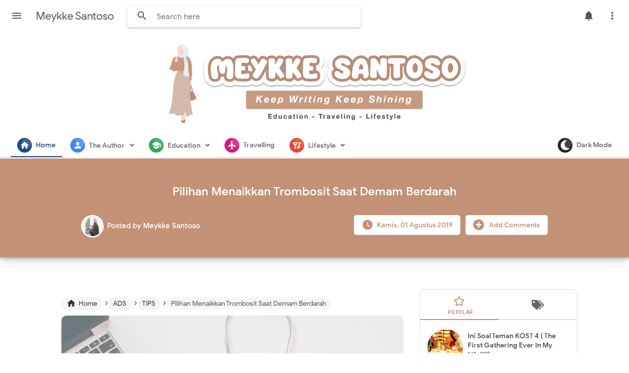

--- FILE ---
content_type: text/html; charset=UTF-8
request_url: https://www.meykkesantoso.com/2019/08/pilihan-menaikkan-trombosit-saat-demam.html
body_size: 53201
content:
<!DOCTYPE html>
<html class='v2' dir='ltr' lang='id' xmlns='http://www.w3.org/1999/xhtml' xmlns:b='http://www.google.com/2005/gml/b' xmlns:data='http://www.google.com/2005/gml/data' xmlns:expr='http://www.google.com/2005/gml/expr'>
<head>
<link href='https://www.blogger.com/static/v1/widgets/335934321-css_bundle_v2.css' rel='stylesheet' type='text/css'/>
<!-- Global site tag (gtag.js) - Google Analytics -->
<script async='async' src='https://www.googletagmanager.com/gtag/js?id=UA-169373629-1'></script>
<meta content='width=device-width, initial-scale=1' name='viewport'/>
<meta content='text/html; charset=UTF-8' http-equiv='Content-Type'/>
<meta content='blogger' name='generator'/>
<link href='https://www.meykkesantoso.com/favicon.ico' rel='icon' type='image/x-icon'/>
<link href='https://www.meykkesantoso.com/2019/08/pilihan-menaikkan-trombosit-saat-demam.html' rel='canonical'/>
<link rel="alternate" type="application/atom+xml" title="Meykke Santoso - Atom" href="https://www.meykkesantoso.com/feeds/posts/default" />
<link rel="alternate" type="application/rss+xml" title="Meykke Santoso - RSS" href="https://www.meykkesantoso.com/feeds/posts/default?alt=rss" />
<link rel="service.post" type="application/atom+xml" title="Meykke Santoso - Atom" href="https://www.blogger.com/feeds/1413081431726134975/posts/default" />

<link rel="alternate" type="application/atom+xml" title="Meykke Santoso - Atom" href="https://www.meykkesantoso.com/feeds/2937751266015011490/comments/default" />
<!--Can't find substitution for tag [blog.ieCssRetrofitLinks]-->
<link href='https://blogger.googleusercontent.com/img/b/R29vZ2xl/AVvXsEhVrw3o8fSU0QUivkMAs1hqeOXJGCgfFLXi25-uvpHkVfGHOsY6yp94FDNL4TJBQzgCtUExVf1V-0LwgFOQqZzim4EGjEN1Ksm6pMRqdxwkMYHvd7bR81WSq3pspOKJbehXdEKUsAAJy34/s640/Pilihan+Menaikkan+Trombosit+Saat+Demam+Berdarah.jpg' rel='image_src'/>
<meta content='Pilihan Menaikkan Trombosit Saat Demam Berdarah.www.meykkesantoso.com-obat apa saja yang manjur untuk mengobati demam berdarah' name='description'/>
<meta content='https://www.meykkesantoso.com/2019/08/pilihan-menaikkan-trombosit-saat-demam.html' property='og:url'/>
<meta content='Pilihan Menaikkan Trombosit Saat Demam Berdarah' property='og:title'/>
<meta content='Pilihan Menaikkan Trombosit Saat Demam Berdarah.www.meykkesantoso.com-obat apa saja yang manjur untuk mengobati demam berdarah' property='og:description'/>
<meta content='https://blogger.googleusercontent.com/img/b/R29vZ2xl/AVvXsEhVrw3o8fSU0QUivkMAs1hqeOXJGCgfFLXi25-uvpHkVfGHOsY6yp94FDNL4TJBQzgCtUExVf1V-0LwgFOQqZzim4EGjEN1Ksm6pMRqdxwkMYHvd7bR81WSq3pspOKJbehXdEKUsAAJy34/w1200-h630-p-k-no-nu/Pilihan+Menaikkan+Trombosit+Saat+Demam+Berdarah.jpg' property='og:image'/>
<title>Pilihan Menaikkan Trombosit Saat Demam Berdarah - Meykke Santoso</title>
<meta content='Pilihan Menaikkan Trombosit Saat Demam Berdarah' name='keywords'/>
<meta content='Pilihan Menaikkan Trombosit Saat Demam Berdarah' property='og:title'/>
<meta content='article' property='og:type'/>
<meta content='Meykke Santoso' property='og:site_name'/>
<link href='https://www.blogger.com/profile/xxxxx' rel='publisher'/>
<link href='https://www.blogger.com/profile/xxxxx' rel='author'/>
<link href='https://www.blogger.com/profile/xxxxx' rel='me'/>
<link href='https://cdnjs.cloudflare.com/ajax/libs/font-awesome/4.7.0/css/font-awesome.min.css' rel='stylesheet'/>
<link href='https://cdnjs.cloudflare.com/ajax/libs/OwlCarousel2/2.3.4/assets/owl.carousel.min.css' rel='stylesheet'/>
<meta content='xxxxx' name='google-site-verification'/>
<meta content='Indonesia' name='geo.placename'/>
<meta content='YOUR NAME' name='Author'/>
<meta content='id' name='geo.country'/>
<meta content='Meykke Santoso' name='twitter:site'/>
<meta content='@xxxxx' name='twitter:creator'/>
<meta content='xxxxx' property='fb:admins'/>
<meta content='xxxxx' property='fb:app_id'/>
<!-- CHANGE PHONE BAR COLOR -->
<meta content='#4285f4' name='theme-color'/>
<meta content='#4285f4' name='msapplication-navbutton-color'/>
<meta content='yes' name='apple-mobile-web-app-capable'/>
<meta content='#4285f4' name='apple-mobile-web-app-status-bar-style'/>
<style id='page-skin-1' type='text/css'><!--
/*
Theme Name       : Masign Asuka
Theme Version    : v2.5.0 (February 2022)
Designer         : Rhinokage Rio
URL Designer     : https://www.idblanter.com
Theme License    : Premium (Blanter Premium License 3.0)
*/
/* Variable
<Variable name="keycolor" description="Main Color" type="color" default="#C29176" />
<Group description="Main Color (Manual)" selector="color">
<Variable name="defaultcolor2" description="Main Color 2" type="color" default="#C29176"/>
</Group>
<Group description="DONT EDIT THIS SECTION">
<Variable name="body.background" description="Body Background" type="background" color="#f7fcfd" default="#f7fcfd none repeat scroll top left"/>
<Variable name="body.font" description="Body Font" type="font" default="normal normal 14px 'Poppins', sans-serif"/>
<Variable name="body.text.color" description="Text Color" type="color" default="#222"/>
<Variable name="body.text.font" description="Body Text Font" type="font" default="normal normal 14px 'Poppins', Helvetica, Arial, sans-serif"/>
<Variable name="body.link.color" description="Link Color" type="color" default="#2196f3"/>
<Variable name="body.link.visited.color" description="123" type="color" default="#2196f3"/>
<Variable name="body.link.hover.color" description="5234" type="color" default="#2196f3"/>
<Variable name="blog.title.font" description="10" type="font" default="$(PoppinsBold45)"/>
<Variable name="blog.title.color" description="11" type="color" default="#fff"/>
<Variable name="header.icons.color" description="12" type="color" default="#fff"/>
<Variable name="tabs.font" description="Tabs Font" type="font" default="normal normal 14px Helvetica, Arial, sans-serif"/>
<Variable name="tabs.color" description="1222" type="color" default="#ccc"/>
<Variable name="tabs.selected.color" description="1122" type="color" default="#fff"/>
<Variable name="tabs.overflow.background.color" description="12313" type="color" default="#ffffff"/>
<Variable name="tabs.overflow.color" description="1324" type="color" default="#393939"/>
<Variable name="tabs.overflow.selected.color" description="11235" type="color" default="#393939"/>
<Variable name="posts.background.color" description="236" type="color" default="#fff"/>
<Variable name="posts.title.color" description="1239" type="color" default="#212121"/>
<Variable name="posts.title.font" description="21230" type="font" default="$(PoppinsBold22)"/>
<Variable name="posts.text.font" description="2321" type="font" default="normal normal 14px 'Poppins', sans-serif"/>
<Variable name="posts.text.color" description="2322" type="color" default="#222222"/>
<Variable name="posts.icons.color" description="2233" type="color" default="#707070"/>
<Variable name="labels.background.color" description="8" type="color" default="#ffffff"/>
</Group>
Variable end */
.share-text {
font-size: 12px;
}
.post-comment-link {
font-size: 12px;
}
/* CSS Profil */
@import url(https://fonts.googleapis.com/css?family=Raleway:400,500);
figure.snip0069 {
font-family: 'Raleway', Arial, sans-serif;
color: #fff;
position: relative;
overflow: hidden;
margin: 10px;
min-width: 220px;
max-width: 310px;
text-align: center;
}
figure.snip0069 * {
-webkit-box-sizing: border-box;
box-sizing: border-box;
}
figure.snip0069>.imageprofil {
display: block;
position: relative;
padding: 15px 0;
}
figure.snip0069>.imageprofil img {
width: 70%;
border-radius: 50%;
}
figure.snip0069>.imageprofil:before {
position: absolute;
bottom: 0;
content: '';
background: #ffffff;
width: 100%;
top: 50%;
left: 0;
right: 0;
z-index: -1;
}
figure.snip0069 figcaption {
position: relative;
background: #ffffff;
}
figure.snip0069 figcaption:before {
position: absolute;
width: 100%;
background: #000000;
height: 0px;
bottom: 0;
display: block;
content: '';
-webkit-transition: all 0.3s;
transition: all 0.3s;
}
figure.snip0069 h3,
figure.snip0069 p {
margin: 0;
display: inline-block;
width: 100%;
}
figure.snip0069 h3 {
padding: 10px 3px;
background: #333333;
text-transform: uppercase;
}
figure.snip0069 p {
font-size: 0.9em;
font-weight: 500;
background: #ffffff;
color: #4d4d4d;
padding: 20px 0px 30px;
}
figure.snip0069 a {
left: 0;
right: 0;
top: 0;
bottom: 0;
position: absolute;
color: #ffffff;
}
figure.snip0069.blue h3,
figure.snip0069.blue figcaption:before {
background: #C29176;
}
figure.snip0069.red h3,
figure.snip0069.red figcaption:before {
background: #c0392b;
}
figure.snip0069.yellow h3,
figure.snip0069.yellow figcaption:before {
background: #e67e22;
}
figure.snip0069.navy h3,
figure.snip0069.navy figcaption:before {
background: #34495e;
}
figure.snip0069:hover figcaption:before,
figure.snip0069.hover figcaption:before {
height: 10px;
}
/* Owl Carousel */
.sldme{
width:100%;
float:left;
height:250px;
position:relative;
margin-bottom:15px
}
.sldme .slditem{
width:100%;
float:left;
height:250px;
background-color:#fff;
background-size:cover;
background-position:center;
transition:opacity ease 0.4s;
color:#fff
}
.sldme .slditem:hover{
opacity:0.85
}
.sldme .slditem .desc{
position:absolute;
left:0;
bottom:0;
width:100%;
text-shadow:0 1px 1px rgba(0, 0, 0, 0.3);
background:linear-gradient(to bottom, transparent, rgba(0,0,0,0.9));background:-webkit-linear-gradient(top, transparent, rgba(0,0,0,0.9));background:-moz-linear-gradient(top, transparent, rgba(0,0,0,0.9));
padding:30px 10px 10px;
transition:padding ease-out 0.3s
}
.sldme .slditem:hover .desc{
padding:30px 10px 22px
}
.sldme .slditem .desc .judul{
font:bold 16px Arial;
cursor:pointer;
margin:6px 0
}
.sldme .slditem .desc .tgl{
font:14px Arial;
margin:6px 0;
float:left
}
.sldme .slditem .desc .tgl:before{
content:"\f142";
margin-right:5px;
font-family:FontAwesome;
color:#C29176
}
.sldme .slditem .desc .comnum{
font:14px Arial;
margin-right:30px;
margin-top: 6px;
float:right;
}
.sldme .slditem .desc .comnum:before{
content:"\f075";
margin-right:10px;
font-family:FontAwesome;
color:#C29176
}
.owl-nav {
position: absolute;
top: 20%;
left: 0;
right: 0;
font-size: 3.5rem;
color: #C29176;
.owl-prev, .owl-next {
position: absolute;
height: 100px;
color: inherit;
background: none;
border: none;
z-index: 100;
}
.owl-prev {
left: 0;
}
.owl-next {
right: 0;
}
}
/* Font Face */
@font-face{font-family:'Google Sans';font-style:normal;font-weight:400;src:local('Google Sans Regular'),local('GoogleSans-Regular'),url(https://fonts.gstatic.com/s/googlesans/v9/4UaGrENHsxJlGDuGo1OIlL3Kwp5MKg.woff2) format('woff2');unicode-range:U+0400-045F,U+0490-0491,U+04B0-04B1,U+2116}@font-face{font-family:'Google Sans';font-style:normal;font-weight:400;src:local('Google Sans Regular'),local('GoogleSans-Regular'),url(https://fonts.gstatic.com/s/googlesans/v9/4UaGrENHsxJlGDuGo1OIlL3Nwp5MKg.woff2) format('woff2');unicode-range:U+0370-03FF}@font-face{font-family:'Google Sans';font-style:normal;font-weight:400;src:local('Google Sans Regular'),local('GoogleSans-Regular'),url(https://fonts.gstatic.com/s/googlesans/v9/4UaGrENHsxJlGDuGo1OIlL3Awp5MKg.woff2) format('woff2');unicode-range:U+0100-024F,U+0259,U+1E00-1EFF,U+2020,U+20A0-20AB,U+20AD-20CF,U+2113,U+2C60-2C7F,U+A720-A7FF}@font-face{font-family:'Google Sans';font-style:normal;font-weight:400;src:local('Google Sans Regular'),local('GoogleSans-Regular'),url(https://fonts.gstatic.com/s/googlesans/v9/4UaGrENHsxJlGDuGo1OIlL3Owp4.woff2) format('woff2');unicode-range:U+0000-00FF,U+0131,U+0152-0153,U+02BB-02BC,U+02C6,U+02DA,U+02DC,U+2000-206F,U+2074,U+20AC,U+2122,U+2191,U+2193,U+2212,U+2215,U+FEFF,U+FFFD}@font-face{font-family:'Google Sans';font-style:normal;font-weight:500;src:local('Google Sans Medium'),local('GoogleSans-Medium'),url(https://fonts.gstatic.com/s/googlesans/v9/4UabrENHsxJlGDuGo1OIlLU94Yt3CwZ-Pw.woff2) format('woff2');unicode-range:U+0400-045F,U+0490-0491,U+04B0-04B1,U+2116}@font-face{font-family:'Google Sans';font-style:normal;font-weight:500;src:local('Google Sans Medium'),local('GoogleSans-Medium'),url(https://fonts.gstatic.com/s/googlesans/v9/4UabrENHsxJlGDuGo1OIlLU94YtwCwZ-Pw.woff2) format('woff2');unicode-range:U+0370-03FF}@font-face{font-family:'Google Sans';font-style:normal;font-weight:500;src:local('Google Sans Medium'),local('GoogleSans-Medium'),url(https://fonts.gstatic.com/s/googlesans/v9/4UabrENHsxJlGDuGo1OIlLU94Yt9CwZ-Pw.woff2) format('woff2');unicode-range:U+0100-024F,U+0259,U+1E00-1EFF,U+2020,U+20A0-20AB,U+20AD-20CF,U+2113,U+2C60-2C7F,U+A720-A7FF}@font-face{font-family:'Google Sans';font-style:normal;font-weight:500;src:local('Google Sans Medium'),local('GoogleSans-Medium'),url(https://fonts.gstatic.com/s/googlesans/v9/4UabrENHsxJlGDuGo1OIlLU94YtzCwY.woff2) format('woff2');unicode-range:U+0000-00FF,U+0131,U+0152-0153,U+02BB-02BC,U+02C6,U+02DA,U+02DC,U+2000-206F,U+2074,U+20AC,U+2122,U+2191,U+2193,U+2212,U+2215,U+FEFF,U+FFFD}
/* Framework */
a,abbr,acronym,address,applet,article,aside,audio,b,big,blockquote,body,canvas,caption,center,cite,code,dd,del,details,dfn,div,dl,dt,em,embed,fieldset,figcaption,figure,footer,form,h1,h2,h3,h4,h5,h6,header,hgroup,html,i,iframe,img,ins,kbd,label,legend,li,mark,menu,nav,object,ol,output,p,pre,q,ruby,s,samp,section,small,span,strike,strong,sub,summary,sup,table,tbody,td,tfoot,th,thead,time,tr,tt,u,ul,var,video{margin:0;padding:0;border:0;font:inherit;vertical-align:baseline}article,aside,details,figcaption,figure,footer,header,hgroup,menu,nav,section{display:block}body{line-height:1;display:block}*{margin:0;padding:0}html{display:block}blockquote,q{quotes:none}blockquote::after,blockquote::before,q::after,q::before{content:'';content:none}table{border-collapse:collapse;border-spacing:0}.section,.widget{margin:0;padding:0}#backlinks-container,.blog-feeds,.blog-mobile-link,.feed-links,.navbar,a.home-link{display:none}.edit-post,.item-control,.quickedit{display:none}.post-body .separator>a,.post-body .separator>span{margin-left:0!important}b,strong{font-weight:700}cite,em,i{font-style:italic}a:link{color:#C29176;text-decoration:none;outline:0}a:visited{color:#C29176;text-decoration:none}a:hover{color:#555;text-decoration:none}a img{border:none;border-width:0;outline:0}abbr,acronym{border-bottom:1px dotted;cursor:help}sub,sup{vertical-align:baseline;position:relative;top:-.4em;font-size:86%}sub{top:.4em}small{font-size:86%}kbd{font-size:80%;border:1px solid #777;padding:2px 5px;border-bottom-width:2px;border-radius:3px}mark{background-color:#ffce00;color:#000}blockquote,dl,figure,form,hr,ol,p,pre,table,ul{margin:0 0 1.5em}hr{height:1px;border:none;background-color:#666}h1{font-size:1.8rem}h2{font-size:1.6rem}h3{font-size:1.4rem}h4{font-size:1.2rem}h5{font-size:1rem}h6{font-size:.9rem}h1,h2,h3,h4,h5,h6{margin:0 0 .6em;font-weight:700}dl,ol,ul{margin:.5em 0 .5em 3em}li{margin:.5em 0}dt{font-weight:700}dd{margin:0 0 .5em 2em}select{font:inherit;font-size:100%;line-height:normal;vertical-align:baseline}textarea{display:block;-webkit-box-sizing:border-box;-moz-box-sizing:border-box;box-sizing:border-box}code,pre{font-family:"Courier New",Courier,Monospace;color:inherit}pre{white-space:pre;word-wrap:normal;overflow:auto}table[border="1"] td,table[border="1"] th{vertical-align:top;text-align:left;font-size:13px;padding:3px 5px;border:1px solid #f6f6f6}table[border="1"] th{background:#eee}img,table{max-width:100%;height:auto}iframe{max-width:100%}td.tr-caption{color:#444}.clear{clear:both}.clear::after{visibility:hidden;display:block;font-size:0;content:" ";clear:both;height:0}a:link{transition:all .2s;-moz-transition:all .2s;-webkit-transition:all .2s}i.material-icons{max-width:27px}
/* Content UI */
body{font-family:'Google Sans',Arial,sans-serif}.darkshadow{display:none;position:fixed;top:0;background:rgba(0,0,0,.4);left:0;right:0;bottom:0;margin:0;z-index:60;transition:all .4s ease-in-out}#showsearch,.descriptionmaterial,.blanter-back,input#menu-btn,#menu-widget h2,.displaynone,#responsive,#slidemenu h2,.license-code{display:none}#outer-material{margin:68px 0 0;position:relative;overflow:hidden}#content-material{width:1000px;max-width:100%;margin:0 auto;position:relative;padding:15px}.material,#material{width:1000px;max-width:100%;margin:0 auto;position:relative}#main-material{margin:10px auto}#header-material{position:absolute;background:#fff;z-index:60;top:0;left:0;right:0;height:70px}#header{float:left;color:#555;margin:18px 15px 10px 5px}#header h1,#header a{font-size:22px;font-weight:400;color:#555}a.toggleMenu{color:#555;float:left;padding:10px 12px;margin:10px;border-radius:100%}a.toggleMenu:hover,#showmenu:hover,a.dialogUi:hover{background:#eee}#showmenu,a.dialogUi{color:#555;float:right;padding:10px 12px;margin:10px 10px 0 0;border-radius:100%}blockquote{border-left:4px solid #673ab7!important;background:#eee;overflow:hidden;position:relative;margin:.5rem 0 1rem;border-radius:5px;color:#444;padding:20px}a.dialogUi{margin-right:0}.header img{max-width:198px;margin:-13px 10px 0}
/* Search */
#searchblanterx{position:relative;overflow:hidden;float:left}#searchblanterx .blanter-icons{position:absolute;left:6%;top:30%;color:#555}#searchblanterx input#search-text{border:0;box-shadow:0 1px 2px 0 rgba(60,64,67,.30),0 1px 3px 1px rgba(60,64,67,.15);padding:12px 15px 12px 60px;margin:12px;border-radius:5px;width:400px;font-size:16px;font-family:'Google Sans',Arial;max-width:100%;outline:none}#searchblanterx input#search-text:focus{box-shadow:0 1px 5px 0 rgba(60,64,67,.30),0 2px 4px 1px rgba(60,64,67,.15)}.largebanner,.footerbanner{margin:0 auto;padding:0 0 15px;width:100%;max-width:970px;float:none;overflow:hidden;position:relative;clear:both}.footerbanner .widget,.largebanner .widget{padding:10px;transition:all .5s ease-in-out;max-height:90px}.largebanner img,.largebanner iframe,.footerbanner img,.footerbanner iframe{display:block;max-width:100%;border:none;overflow:hidden}.largebanner img,.footerbanner img{max-height:90px}.darkshadow.aktif{display:block}
/* Menu Navigasi */
#menu-blanter{position:relative;z-index:10;background:#fff;top:70px;border-bottom:2px solid #ddd;left:0;right:0;padding:0 20px;height:50px}#menu-blanter ul{padding:0;list-style:none}#menu-blanter ul li{float:left;line-height:1.3}#menu-blanter li a{display:block;padding:13px;margin:0 2px;font-size:14px;font-weight:500;color:#666;cursor:pointer;border-bottom:2px solid #fff}#menu-blanter li a:hover{background:transparent!important}#menu-blanter li a i{position:relative;float:left;margin:-6px 8px 0 0;font-size:20px;width:20px;height:20px;color:#fff!important;padding:5px;border-radius:100%;background:#1f4c84;overflow:hidden}#menu-blanter li a i:after{content:'';background:#fff;position:absolute;width:20px;height:20px;border-radius:100%;opacity:.15;top:0;right:0}#menu-blanter .submenu:after,#slidemenu .submenu:after{content:"\f107";font-family:"Font Awesome 5 Free";font-style:normal;font-weight:600;text-decoration:inherit;padding-left:10px;color:#666}#menu-blanter li ul{background:#fff;display:none;position:absolute;width:180px;padding:2px 0;max-width:200px;box-shadow:0 1px 2px 0 rgba(60,64,67,.30),0 1px 3px 1px rgba(60,64,67,.15);border-radius:8px}#menu-blanter li ul li{float:none;line-height:1;padding:0}#menu-blanter li ul a{border:none;border-radius:5px}#menu-blanter li ul a:hover{background:#eee!important;color:#333}#menu-blanter li a.navhome{color:#1f4c84;border-color:#1f4c84}#menublanter li:nth-child(1) a i,#menublanter li:nth-child(1) a:hover{background:#1f4c84;color:#1f4c84;border-color:#1f4c84}#menublanter li:nth-child(2) a i,#menublanter li:nth-child(2) a:hover{background:#4285f4;color:#4285f4;border-color:#4285f4}#menublanter li:nth-child(3) a i,#menublanter li:nth-child(3) a:hover{background:#34a853;color:#34a853;border-color:#34a853}#menublanter li:nth-child(4) a i,#menublanter li:nth-child(4) a:hover{background:#d3177f;color:#d3177f;border-color:#d3177f}#menublanter li:nth-child(5) a i,#menublanter li:nth-child(5) a:hover{background:#ea4335;color:#ea4335;border-color:#ea4335}#menublanter li:nth-child(6) a i,#menublanter li:nth-child(6) a:hover{background:#f9ab00;color:#f9ab00;border-color:#f9ab00}#menublanter li:nth-child(7) a i,#menublanter li:nth-child(7) a:hover{background:#8462d8;color:#8462d8;border-color:#8462d8}#menublanter li:nth-child(8) a i,#menublanter li:nth-child(8) a:hover{background:#2aafbd;color:#2aafbd;border-color:#2aafbd}#menublanter ul#dark-myar{float:right}#menublanter #dark-myar li a i,#menublanter #dark-myar li a:hover{background:#222;color:#222;border-color:#222}
/* Slide Menu */
#slidemenu{position:fixed;visibility:hidden;opacity:0;transition:all .3s ease-in-out;z-index:61;background:#fff;box-shadow:0 8px 10px -5px rgba(0,0,0,.2),0 16px 24px 2px rgba(0,0,0,.14),0 6px 30px 5px rgba(0,0,0,.12);left:-350px;top:0;bottom:0;width:250px}#slidemenu ul{padding:0;list-style:none}#slidemenu li{padding:0}#slidemenu li a:hover{background:#f8f9fa;color:#C29176}#slidemenu li a{display:block;padding:12px 25px;font-weight:500;font-size:15px;color:#777;margin:3px 10px;cursor:pointer;border-radius:10px}#slidemenu li ul{display:none;margin:0 10px;padding:2px 0;border-radius:10px;background:#eee}#slidemenu li ul a{margin:3px 5px;font-size:14px}#slidemenu a i{float:left;font-size:23px;margin:-2px 10px 0 0}#headermenu{position:fixed;display:none;z-index:60;background:#fff;overflow:hidden;top:58px;right:30px;width:180px;border-radius:8px;box-shadow:0 1px 2px 0 rgba(60,64,67,.30),0 1px 3px 1px rgba(60,64,67,.15)}#headermenu li{margin:0;list-style:none}#headermenu li a{color:#555;display:block;font-size:16px;padding:12px}#headermenu li a:hover{background:#f8f9fa}#headermenu i{margin-right:10px}#slidemenu.aktif{left:0;visibility:visible;opacity:1;padding:10px}#headermenu i.fa-facebook{color:#4867aa}#headermenu i.fa-twitter{color:#1da1f2}#headermenu i.fa-youtube{color:#c82828}#headermenu i.fa-instagram{color:#650582}
/* Footer */
#footer-bottom p{margin:10px;float:left}.grid.one-half{margin:0 auto;width:85%;max-width:100%}#footer-bottom{text-align:center;font-size:14px;padding:20px;overflow:hidden;color:#444;border-top:1px solid #ddd}#footer-bottom a{color:#444}#footer-bottom a.feedcontact{float:right;color:#C29176;border:1px solid #ddd;padding:7px 15px;font-weight:500;border-radius:5px;line-height:1.8}#footer-bottom a i{float:left;margin-right:10px;width:25px;height:25px;overflow:hidden}a.feedcontact:hover{background:#f8f9fa}
/* Breadcrumbs */
.breadcrumbs{overflow:hidden;white-space:nowrap;text-overflow:ellipsis;line-height:1.6;font-size:20px;margin:-10px 0 10px}.breadcrumbs a{font-size:13.5px;color:#333;background:#f5f5f5;display:inline-block;padding:3px 10px;border-radius:20px}.breadcrumbs b{color:#777;font-weight:500}.breadcrumbs a:hover{background:#eee}.breadcrumbs a i{float:left;font-size:20px;margin-right:5px;line-height:1}.breadcrumbs span.judulb{font-size:13.5px;opacity:.9;background:#f5f5f5;padding:4px 10px;border-radius:20px}.labelb:nth-of-type(n+6),.breadcrumbs b:nth-of-type(n+6),h1.post-title.entry-title{display:none}#material-breadcrumbs{margin:15px 0 0}
/* Dark Mode */
.darkmode body,.darkmode #header-material{background:#111;color:#ddd}.darkmode a.dialogUi,.darkmode #header,.darkmode a.toggleMenu,.darkmode #showmenu,.darkmode #searchblanterx .blanter-icons,.darkmode #searchblanterx input::placeholder,.darkmode #menu-blanter .submenu:after,.darkmode #slidemenu .submenu:after,.darkmode #slidemenu li a,.darkmode #headermenu li a,.darkmode .box-body-deg h2 a,.darkmode a.g-profile,.darkmode .label-info a,.darkmode #header a,.darkmode #header h1,.darkmode #footer-bottom,.darkmode #footer-bottom a,.darkmode .banner970 .title970,.darkmode .footer-ui h2,.darkmode #showsearch,.darkmode td.tr-caption{color:#e8eaed}.darkmode a.toggleMenu:hover,.darkmode a.dialogUi:hover,.darkmode #showmenu:hover,.darkmode a.feedcontact:hover,.darkmode .banner970,.darkmode .blanternotif{background:#333}.darkmode #searchblanterx input#search-text,.darkmode #menu-blanter li ul,.darkmode #slidemenu,.darkmode #headermenu,.darkmode .post-outer{background:#222;color:#ddd}.darkmode #menu-blanter{background:#111;border-color:#333}.darkmode #menu-blanter li a{color:#ddd;border-color:#111}.darkmode #menu-blanter li ul a:hover,.darkmode #slidemenu li a:hover,.darkmode #slidemenu li ul,.darkmode #headermenu li a:hover{background:#333!important;color:#ddd}.darkmode #menublanter li a i,.darkmode #menublanter li a:hover{color:#e8eaed!important;border-color:#fff!important}.darkmode .post-outer,.darkmode .tanggalx,.darkmode .label-info a,.darkmode #footer-bottom a.feedcontact,.darkmode #footer-bottom,.darkmode #footer-material{border-color:#444}.darkmode .tanggal abbr,.darkmode .tanggal i{color:#ddd}.darkmode .mydark:after{content:'ON';background:#11a711;font-weight:700;padding:5px;margin-left:10px;border-radius:5px;font-size:13px}.darkmode #blog-pager span,.darkmode a.js-load,.darkmode a.js-load:hover{background:#333;border-color:#444;color:#ddd}.darkmode #blanter-loader{background:#111}.darkmode .input-field input,.darkmode .input-field textarea{background:#111;color:#ddd;border-color:#555}.darkmode .input-field label{background:#111!important}.darkmode .label-size a,.darkmode .label-size span{background:#222;border-color:#444;color:#ddd}.darkmode .blanternotif a.waves-light.close-sf{color:#fff;background:#444;border:1px solid #666;box-shadow:none}
/* E-Waves */
.e-waves{position:relative;cursor:pointer;display:inline-block;overflow:hidden;-webkit-user-select:none;-moz-user-select:none;-ms-user-select:none;user-select:none;-webkit-tap-highlight-color:transparent;vertical-align:middle;z-index:1;will-change:opacity,transform;-webkit-transition:all .3s ease-out;-moz-transition:all .1s ease-out;-o-transition:all .1s ease-out;-ms-transition:all .1s ease-out;transition:all .1s ease-out}.e-waves .waves-ripple{position:absolute;border-radius:50%;width:20px;height:20px;margin-top:-10px;margin-left:-10px;opacity:0;background:rgba(0,0,0,0.2);-webkit-transition:all .1s ease-out;-moz-transition:all .1s ease-out;-o-transition:all .1s ease-out;-ms-transition:all .1s ease-out;transition:all .1s ease-out;-webkit-transition-property:-webkit-transform,opacity;-moz-transition-property:-moz-transform,opacity;-o-transition-property:-o-transform,opacity;transition-property:transform,opacity;-webkit-transform:scale(0);-moz-transform:scale(0);-ms-transform:scale(0);-o-transform:scale(0);transform:scale(0);pointer-events:none}.e-waves.waves-light .waves-ripple{background-color:rgba(255,255,255,0.45)}.e-waves.waves-red .waves-ripple{background-color:rgba(244,67,54,0.7)}.e-waves.waves-yellow .waves-ripple{background-color:rgba(255,235,59,0.7)}.e-waves.waves-orange .waves-ripple{background-color:rgba(255,152,0,0.7)}.e-waves.waves-purple .waves-ripple{background-color:rgba(156,39,176,0.7)}.e-waves.waves-green .waves-ripple{background-color:rgba(76,175,80,0.7)}.e-waves.waves-teal .waves-ripple{background-color:rgba(0,150,136,0.7)}.waves-notransition{-webkit-transition:none!important;-moz-transition:none!important;-o-transition:none!important;-ms-transition:none!important;transition:none!important}.waves-circle{-webkit-transform:translateZ(0);-moz-transform:translateZ(0);-ms-transform:translateZ(0);-o-transform:translateZ(0);transform:translateZ(0);-webkit-mask-image:-webkit-radial-gradient(circle,white 100%,black 100%)}.waves-input-material{border-radius:.2em;vertical-align:bottom;width:100%}.waves-input-material .waves-button-input{position:relative;top:0;left:0;z-index:1}.waves-circle{text-align:center;width:2.5em;height:2.5em;line-height:2.5em;border-radius:50%;-webkit-mask-image:none}.waves-block{display:block}a.e-waves .waves-ripple{z-index:-1}.ripple{display:inline-block;text-decoration:none;overflow:hidden;position:relative;z-index:0}.ink{display:block;position:absolute;background:rgba(255,255,255,0.4);border-radius:100%;-webkit-transform:scale(0);-moz-transform:scale(0);-o-transform:scale(0);transform:scale(0)}.animate{-webkit-animation:ripple .55s linear;-moz-animation:ripple .55s linear;-ms-animation:ripple .55s linear;-o-animation:ripple .55s linear;animation:ripple .55s linear}@-webkit-keyframes ripple{100%{opacity:0;-webkit-transform:scale(2.5)}}@-moz-keyframes ripple{100%{opacity:0;-moz-transform:scale(2.5)}}@-o-keyframes ripple{100%{opacity:0;-o-transform:scale(2.5)}}@keyframes ripple{100%{opacity:0;transform:scale(2.5)}}
/* Loader dan Banner Ads */
#blanter-loader{position:fixed;z-index:999;background:#fff;top:0;left:0;right:0;bottom:0}#blanter-loader svg{position:relative;top:45%;left:48%}.qp-circular-loader{width:16px;height:16px}.qp-circular-loader-path{stroke-dasharray:32.4;stroke-dashoffset:32.4}.qp-circular-loader,.qp-circular-loader *{transform-origin:50% 50%}@keyframes rotate{from{transform:rotate(0deg)}to{transform:rotate(360deg)}}.qp-circular-loader{animation-duration:1568.63ms;animation-iteration-count:infinite;animation-name:rotate;animation-timing-function:linear}@keyframes fillunfill{from{stroke-dashoffset:32.3}50%{stroke-dashoffset:0}to{stroke-dashoffset:-31.9}}@keyframes rot{from{transform:rotate(0deg)}to{transform:rotate(-360deg)}}@keyframes colors{from{stroke:#C29176}to{stroke:#C29176}}.qp-circular-loader-path{animation-duration:1333ms,5332ms,5332ms;animation-fill-mode:forwards;animation-iteration-count:infinite,infinite,infinite;animation-name:fillunfill,rot,colors;animation-play-state:running,running,running;animation-timing-function:cubic-bezier(0.4,0.0,0.2,1),steps(4),linear}.banner970 a{float:right;margin:25px;padding:8px 18px;background:#fff;border:1px solid #ccc;border-radius:7px;font-weight:500;text-transform:uppercase}.banner970 .title970{font-weight:500;font-size:24px;color:#555;float:left;padding:28px}.banner970{background:#e3e3e3;padding:0;max-width:970px;width:100%;height:90px;overflow:hidden}.float_material{transition:all .3s ease-out;-webkit-transform:translateZ(0);transform:translateZ(0)}#header-material.scroll{position:fixed!important;top:-90px!important}#header-material.no-scroll{position:fixed!important;top:0!important}#header-material.scroll.no-scroll{box-shadow:0 1px 2px 0 rgba(60,64,67,.30), 0 1px 3px 1px rgba(60,64,67,.15)}#headermenu.scroll{opacity:0}#headermenu.no-scroll{opacity:1}
/* Tombol dan Material Input */
.buttonx,form input[type="button"]{background:#C29176;color:#fff!important;padding:12px 25px;text-transform:uppercase;border-radius:4px;border:none;outline:none;box-shadow:0 1px 2px 0 rgba(60,64,67,0.302),0 1px 3px 1px rgba(60,64,67,0.149);cursor:pointer;transition:all .3s ease-in-out!important;font-weight:500;font-family:'Google Sans',Roboto}.buttonx:hover{box-shadow:0 5px 11px 0 rgba(0,0,0,0.18),0 4px 15px 0 rgba(0,0,0,0.15)}.buttonx.subs{text-transform:none;letter-spacing:.5px;font-weight:500;padding:10px 18px}.post-body .buttonx{padding:8px 18px;margin:15px 5px 20px 0;display:inline-block}.input-field .buttonx{margin-top:15px}.input-field .buttonx i{margin-right:5px}.input-field{position:relative;margin:15px 0}.input-field input,.input-field textarea{font-size:15px;padding:15px 0 15px 15px;display:block;width:94%;border:1px solid #ddd;border-radius:7px}.input-field input:focus,.input-field textarea:focus{outline:none}.input-field label{color:#999;font-size:14px;font-weight:400;position:absolute;pointer-events:none;left:15px;top:15px;transition:.2s ease all}.input-field input:focus~label,.input-field input:valid~label,.input-field textarea:focus~label,.input-field textarea:valid~label{top:0;font-size:14px;color:#C29176;background:#fff;padding:1px 7px;margin:10px 0 0 -5px}.input-field input:focus,.input-field textarea:focus{border:2px solid #C29176}.indigox{background:#3f51b5}.orangex{background:#ff9800}.pinkx{background:#e91e63}.bluex{background:#2196F3}.purplex{background:#9c27b0}.redx{background:#ea4335}.greenx{background:#4CAF50}.highlight{position:absolute;height:50%;width:100px;top:25%;left:0;pointer-events:none;opacity:.5}.input-field input:focus~.highlight,.input-field textarea:focus~.highlight{animation:inputHighlighter .3s ease}.input-field input:focus~label,.input-field input:valid~label,.input-field textarea:focus~label,.input-field textarea:valid~label{top:-20px;font-size:13px;color:#C29176}.input-field textarea{width:96.5%}
/* Cloud Label, Footer Widgets, Sosmed, BackToTop */
.label-size-1,.label-size-2,.label-size-3,.label-size-4,.label-size-5{font-size:100%;filter:alpha(100);opacity:10}.cloud-label-widget-content{text-align:left}.label-size{display:block;float:left;font-family:'Google Sans',sans-serif;margin:0 3px 3px 0;font-size:12px;font-weight:500;transition:all .3s ease-in-out}.label-size a,.label-size span{background:#fff;display:inline-block;padding:8px 10px;color:#C29176;border:1px solid #ddd;border-radius:5px}.label-size a:hover{border-color:#C29176}.label-count{white-space:nowrap;padding-right:3px;margin-left:-3px}.label-size{line-height:1.2}#footer-material{display:grid;grid-template-columns:1fr 1fr 1fr;position:relative;overflow:hidden;grid-gap:25px;margin:15px 0;padding:20px 0 0;border-top:1px solid #ddd}.popular-posts .item-snippet{display:none}.PopularPosts .widget-content ul li{list-style:none;padding:0}.popular-posts ul{list-style:none;padding:0}.PopularPosts img{border-radius:100%}.footer-ui h2,.footer-ui h3{font-size:17px;color:#C29176;font-weight:500;margin:5px 0 20px;padding:0 15px;border-left:4px solid #C29176}.footer-ui .widget-content{font-size:15px}ul.sosmedimut{overflow:hidden;padding:10px 0}.sosmedimut li{list-style:none;padding:0;float:left}.sosmedimut li a{background:#fff;box-shadow:0 1px 2px 0 rgba(60,64,67,.30),0 1px 3px 1px rgba(60,64,67,.15);color:#444;margin:0 10px 0 0;width:30px;height:30px;line-height:32px;border-radius:100%;display:block;text-align:center}.sosmedimut li a.fcb{color:#4867aa}.sosmedimut li a.twt{color:#1da1f2}.sosmedimut li a.joz{color:#650582}.sosmedimut li a.ytx{color:#c82828}#BackToTop{overflow:hidden;position:fixed;transform:scale(0);z-index:90;right:30px;bottom:31px;box-shadow:0 2px 5px 0 rgba(0,0,0,0.16),0 2px 10px 0 rgba(0,0,0,0.12);width:55px;height:55px;color:#fff;text-align:center;background-color:#C29176;font-size:22px;line-height:52px;cursor:pointer;border-radius:100%;transition:all .2s ease-in-out}#BackToTop:hover{opacity:.8}#BackToTop.active{transform:scale(1)}
/* Notif Box */
.blanternotif{visibility:hidden;opacity:0;background:#fff;position:fixed;padding:25px;top:20%;transform:scale(.5);transition:all .3s ease-in-out;max-width:450px;left:35%;z-index:99;border-radius:7px;box-shadow:0 9px 46px 8px rgba(0,0,0,.14),0 11px 15px -7px rgba(0,0,0,.12),0 24px 38px 3px rgba(0,0,0,.2)}.blanternotif button{border:none;position:absolute;margin-top:17px;right:30px;cursor:pointer;background:#e8e8e8;padding-left:7px;outline:0}.blanternotif a.waves-light{font-size:14px;color:#fff;background:#C29176;margin-left:5px;margin-top:25px;display:inline-block;padding:10px 15px;border-radius:4px;float:right;font-weight:500;border:1px solid #C29176}.blanternotif a.waves-light.close-sf{color:#C29176;background:#fff;border:1px solid #ddd;box-shadow:none}.blantertitle{margin-bottom:15px;text-align:left;font-weight:500}.flashlight{position:fixed;z-index:98;top:0;height:100%;width:100%;background:rgba(0,0,0,0.57);opacity:0;visibility:hidden;transition:all .3s ease-in-out}.blanternotif.aktif,.flashlight.aktif{visibility:visible;opacity:1}.blanternotif.aktif{transform:scale(1)}.notiftext{font-size:13.5px;line-height:1.6;text-align:left}.dialogUi:hover i{-webkit-transform-origin:top;-ms-transform-origin:top;transform-origin:top;-webkit-animation-name:example;-webkit-animation-duration:1s;animation-name:example;animation-duration:1s}@-webkit-keyframes example{0%{transform:rotate(0deg)}20%{transform:rotate(26deg)}40%{transform:rotate(-26deg)}60%{transform:rotate(26deg)}80%{transform:rotate(-26deg)}100%{transform:rotate(0deg)}}@keyframes example{0%{transform:rotate(0deg)}20%{transform:rotate(26deg)}40%{transform:rotate(-26deg)}60%{transform:rotate(26deg)}80%{transform:rotate(-26deg)}100%{transform:rotate(0deg)}}
#slidemenu nav {
height: 100%;
overflow-y: scroll;
}
/* MEDIA RESPONSIVE */
@media screen and (min-width: 1024px) and (max-width: 1100px) {
a.mydark {
width: 20px;
height: 16px;
overflow: hidden;
}
}
@media screen and (max-width: 900px) {
#searchblanterx .blanter-icons {
left: 3%;
}
}
@media screen and (max-width: 768px) {
#slidemenu {
width: 80%;
}
#header {
margin: 14px 15px 10px 5px;
}
#header h1,
#header a {
font-size: 18px;
}
#content-material {
padding: 60px 0 0;
max-width: 90%;
}
#outer-material {
margin: 0;
width: 100%;
}
#content-material {
padding-top: 60px;
}
#header-material {
height: 57px;
box-shadow: 0 1px 2px 0 rgba(60, 64, 67, 0.3),
0 1px 3px 1px rgba(60, 64, 67, 0.15) !important;
margin: 10px;
border-radius: 10px;
}
a.toggleMenu,
#showmenu {
padding: 8px 10px;
margin: 7px;
}
#menu-blanter {
top: 0;
padding: 0;
height: auto;
overflow: hidden;
}
#menublanter ul#dark-myar {
float: none;
}
#menu-blanter ul li {
width: 90%;
}
#menu-blanter li a {
border: none;
width: 83%;
}
#menu-blanter li ul {
position: relative;
box-shadow: none;
width: 100%;
max-width: 100%;
}
#showsearch {
color: #555;
position: absolute;
right: 7%;
top: 1%;
padding: 8px 10px;
margin: 7px 15px;
border-radius: 100%;
display: block;
}
#searchblanterx {
width: 100%;
}
#searchblanterx input#search-text {
width: 90%;
margin: 0;
box-shadow: none;
height: 30px;
border-radius: 10px;
}
.blanter-back {
display: block;
position: absolute;
right: 15px;
top: 15px;
}
#searchmaterial {
display: none;
position: absolute;
left: 0;
right: 0;
}
.grid.one-half,
#footer-bottom {
width: 98%;
}
#footer-bottom p {
line-height: 1.8;
}
#footer-bottom a.feedcontact {
float: none;
display: inline-block;
}
#footer-material {
grid-template-columns: 1fr;
padding: 15px 10px 0;
}
.banner970 .title970 {
font-size: 16px;
}
.banner970 a {
margin: 20px;
}
a.dialogUi {
position: fixed;
background: #fff;
bottom: -15px;
left: 5%;
z-index: 9;
box-shadow: 0 1px 2px 0 rgba(60, 64, 67, 0.3),
0 1px 3px 1px rgba(60, 64, 67, 0.15);
border-radius: 20px 20px 0 0;
padding-bottom: 20px;
}
.blanternotif {
left: 5%;
right: 5%;
}
.darkmode #header-material,
.darkmode #searchblanterx input#search-text {
background: #333;
}
.darkmode a.dialogUi {
background: #444;
}
}
@media screen and (max-width: 680px) {
#blanter-loader svg {
left: 45%;
}
#searchblanterx .blanter-icons {
left: 6%;
}
#searchblanterx input#search-text {
width: 82%;
}
}
@media screen and (max-width: 480px) {
.banner970 a {
margin: 20px 20px 20px 0;
}
.banner970 .title970 {
padding-right: 0;
}
}
#logo-widget {
position: relative;
z-index: 2;
top: 70px;
padding: 15px;
}
.addcomment,.time-publish,.addcomment:hover,#blog-pager span,a.js-load,.js-load i,#recent-ui a:hover,.tabs-menu li.active-tab span{color:#C29176}.addcomment i,.related-post h4 i,.post-body td a[target='_blank'],.menu-komentar,#comments .avatar-image-container img,.pencet i{background:#C29176}.popular-box h2,.popular-box h3,#sidebar-css h2,#sidebar-css h3{color:#C29176;border-left:4px solid #C29176}.tabs-menu .active-tab{border-color:#C29176!important}.tabs-menu li.active-tab:before{color:#C29176!important}#header-background{background:#C29176}

--></style>
<style type='text/css'>
/* CSS Hanya Postingan */
.addcomment,.time-publish{float:right;border:1px solid #ddd;background:#fff;padding:7px 15px;font-weight:500;border-radius:5px;line-height:1.8;font-size:14px;margin-left:10px}.addcomment:hover{background:#f8f8f8}.addcomment i{color:#fff;padding:4px 5px;border-radius:100%;margin:0 7px 0 0}ul.related-post-style-3{display:grid;padding:0;grid-template-columns:1fr 1fr 1fr;grid-gap:15px;margin:0 0 20px}li.related-post-item{transition:all .2s ease-in-out;border:1px solid #ddd;padding:0;list-style:none;border-radius:10px;overflow:hidden;text-align:center}img.related-post-item-thumbnail{height:140px;width:100%;object-fit:cover}.related-post-item-tooltip a{color:#444;font-size:14px;padding:5px 10px 15px;display:block;line-height:1.6}li.related-post-item:hover{box-shadow:0 1px 3px 0 rgba(60,64,67,.30),0 4px 8px 3px rgba(60,64,67,.15)}.related-post h4{font-weight:500;line-height:1.8;margin:1.5em 0 .6em}.related-post h4 i{float:left;color:#fff;padding:4px;border-radius:100%;margin:0 10px 0 0}@media screen and (max-width:680px){ul.related-post-style-3{grid-template-columns:1fr 1fr}.avatar-container{float:none;width:100%;text-align:center}.authorboxwrap h5{text-align:center}}
</style>
<style type='text/css'>
/* CSS Post dan Halaman */
#content-material{padding:10px;width:1070px;max-width:100%}#material-breadcrumbs{margin:15px 0 0 15px}#main-material{width:65%;float:left;padding:0 10px 15px;border-radius:10px;color:#444;margin:10px;position:relative;overflow:hidden}#sidebar-blanter{width:30%;float:right;padding:0;margin:10px 0;position:relative;overflow:hidden}#sidebar-css h2,#sidebar-css h3{font-weight:500;font-size:17px;margin:0 0 18px;padding:0 15px}#img-pertamax img{width:100%;border-radius:10px}#img-pertamax{margin:0 0 10px;width:100%;overflow:hidden;position:relative}.post-body{font-family:'Roboto',Google Sans,Arial;line-height:1.7;font-size:15px}#header-background{padding:40px;text-align:center;position:relative;overflow:hidden;margin:-11px 0 15px;box-shadow:0 1px 20px 0 rgba(60,64,67,.42),0 1px 5px 1px rgba(60,64,67,.32)}#header-background h3{font-size:24px;line-height:1.5;font-weight:500;color:#fff;margin:20px 5px 30px}.headwrap{max-width:950px;width:100%;margin:0 auto;text-align:left}img.author-avatar{border-radius:100%;float:left;border:3px solid #fff;margin:0 7px 0 0}.vcard a{color:#fff}.post-author.vcard{line-height:3;float:left;font-size:15px;font-weight:500;color:#fff}.time-publish i{float:left;margin:0 7px 0 0}.time-publish abbr{text-decoration:none;border:none}.post-body .separator:nth-of-type(1){display:none}#sidebar-css .PopularPosts,#sidebar-css .tab .widget{padding:0}.PopularPosts li a{font-size:13.5px;font-weight:500;color:#444}.PopularPosts .widget-content ul li{padding:4px 0}#sidebar1 .widget-content{padding:4px}.PopularPosts .item-title{position:static;vertical-align:middle;display:table-cell;height:65px}ul#recent-ui{padding:0;list-style:none}#recent-ui a{font-size:14px;color:#444;background:#eee;padding:12px 20px;display:block;border-radius:30px}#recent-ui a:hover{background:#fff;box-shadow:0 1px 2px 0 rgba(60,64,67,.30),0 1px 3px 1px rgba(60,64,67,.15)}.post-body code{background:#eee;font-size:13px;padding:3px 7px;border-radius:20px}.m div{padding:4px 0}pre{display:block;background:#eee;padding:12px;border-radius:10px;border-top:5px solid #ddd}.post-body ol{margin-left:2.5em}.media{position:relative;padding-bottom:56.25%;height:0;overflow:hidden}.media embed,.media iframe,.media object{position:absolute;top:0;left:0;width:100%;height:100%}
/* Tabs Widget */
#sidebar1-material .widget,.tabs-1{border:1px solid #ddd;padding:15px;border-radius:10px;margin:0 0 15px}.tabs ul{list-style:none;padding:0;margin:0}.tab h2{font-size:12px;font-weight:700;padding:5px 15px;display:block;line-height:37px;transition:all .4s ease-out}.tabs .widget{border:none!important}.tabs,.tab{margin:0;overflow:hidden}.tabs .tab{padding:5px}.tabs-menu{padding:0;margin:0}.tabs-menu li{margin-bottom:0;margin-top:0;font-size:12px;font-weight:500;line-height:37px;width:50%;height:50px;list-style:none;text-align:center;display:inline-block;padding:5px 0;color:#666;border-bottom:2px solid #ddd;cursor:pointer;position:relative;transition:all .1s ease-out}.tabs-menu li:last-child{border-right:0}.tabs-menu .active-tab{transition:all .4s ease-in-out}.tabs-content{padding:10px;border-top:none;margin-bottom:15px}.tabs-content .sidebar li{margin:0;padding:0}.tabs-content .widget li{color:#333;float:none!important;padding:0 20px}.tabs-content .widget ul{color:#333;overflow:visible}.tabs-menu li.tab-1:before{font-family:"Font Awesome 5 Free";content:"\f005";overflow:hidden;width:100%;float:left;margin:7px 0 0;font-size:20px}.tabs-menu li.tab-2:before{font-family:"Font Awesome 5 Free";content:"\f02c";overflow:hidden;width:100%;float:left;margin:7px 0 0;font-size:20px;font-weight:700}.tabs-menu li.active-tab span{opacity:1;bottom:-5px}.tabs-menu li.active-tab:before{margin:0}.tabs-menu li span{margin-left:2px;font-size:10px;letter-spacing:.7px;text-transform:uppercase;font-family:'Roboto',Arial;position:absolute;width:100%;bottom:10px;opacity:0;left:0;font-weight:600;transition:all .4s ease-in-out}.tabs-1{margin:0 0 15px;padding:0}.tabs-menu li:before{transition:all .3s ease-in-out}#HTML6{width:100%;max-width:289px}#HTML6.scroll{top:20px}#HTML6.scroll.no-scroll{top:90px}
/* Share */
.share-post{text-align:center;overflow:hidden;border-top:1px solid #eee;margin-bottom:20px;margin-top:15px;padding:14px 0}.share-post ul{padding:0;margin:10px auto;display:grid;grid-template-columns:1fr 1fr 1fr 1fr 1fr;max-width:100%}.share-post li{margin:0;padding:0;list-style:none;position:relative}.share-post li a{padding:12px 5px;margin-right:4px;border-radius:50px;text-align:center;box-shadow:0 3px 4px 0 rgba(0,0,0,.08),0 2px 7px 0 rgba(0,0,0,.08),0 3px 2px -3px rgba(0,0,0,.09);color:#fff;display:block;font-size:13px;transition:all .6s ease-out}.share-post b{font-weight:500}.share-post li a:hover{box-shadow:0 2px 5px 0 rgba(0,0,0,.16),0 2px 10px 0 rgba(0,0,0,.12)}.share-post li .twitter{background-color:#1da1f2}.share-post li .facebook{background-color:#4867aa}.share-post li .xmail{background-color:#650582}.share-post li .pinterest{background-color:#c82828}.share-post li .wa{background:#0dc143}.share-post li .tumblr{background-color:rgba(48,78,108,.98)}.share-post li .facebook:hover,.share-post li .gplus:hover,.share-post li .pinterest:hover,.share-post li .tumblr:hover,.share-post li .twitter:hover{color:#fff}.share-post li:last-child{margin-right:0}.share-post li .fa:before{top:0;left:0;display:inline-block;padding:5.5px 12px;font-family:fontawesome;text-align:center;color:#fff;line-height:20px;font-size:17px;transition:all .6s ease-out}.share-post i{display:initial;font-size:18px;margin:0 -5px 0 20px;float:left}.spanshare{text-align:center;font-size:15px;text-transform:uppercase;font-weight:500}
/* Table */
.post-body table td,.post-body table caption{padding:10px;background:#f9f9f9;text-align:left;vertical-align:top}.post-body table th{background:#e6e6e6;padding:10px;text-align:left;vertical-align:top}.post-body td,.post-body th{vertical-align:top;text-align:left;font-size:13px;padding:3px 5px}.post-body table tr:nth-child(even) > td{background-color:#f1f1f1}.post-body th{background:#fff;font-weight:400;text-transform:uppercase;font-size:14px}.post-body td a{font-size:85%;float:right;display:inline-block}.post-body td a[target="_blank"]{color:#fff;padding:2px 7px;border-radius:3px}.post-body table.tr-caption-container,.post-body table.tr-caption-container img,.post-body img{max-width:100%;width:auto;height:auto}.post-body td.tr-caption{font-size:80%;padding:8px!important}table{max-width:100%;width:100%;margin:1.5em auto}.authorboxwrap{overflow:hidden;box-shadow:0 1px 2px 0 rgba(60,64,67,.30),0 1px 3px 1px rgba(60,64,67,.15);padding:20px;border-radius:10px;margin:0 0 20px}.avatar-container{float:left;margin:0 15px 0 0}img.author_avatar{width:100px;height:100px;object-fit:cover;border-radius:100%}.authorboxwrap h5{font-weight:500;font-size:17px}.authorboxwrap p{font-size:14px;line-height:1.6}
/* Comments */
#comments{line-height:1.4em;margin:0;position:relative;border-radius:10px;border:1px solid #ddd;overflow:hidden}.menu-komentar{overflow:hidden;padding:0 20px;height:50px;line-height:50px}#comments h3 i{line-height:1.7;padding:5px 15px 5px 0;float:left}#comments h3{float:left;font-size:14px;line-height:3.5;text-transform:uppercase;font-weight:500;font-family:'Google Sans',Josefin Sans,Arial;color:#fff;margin:0}#showkomentarmenu{font-size:20px;padding:10px 20px;border-radius:100%;color:#fff;float:right;margin:-5px -25px 0 0}#komentarmenu{font-family:'Google Sans',Arial;display:none;position:absolute;background:#fff;text-transform:none!important;list-style:none;right:35px;top:45px;width:160px;transition:all .5s cubic-bezier(0.07,0.68,0.35,1.04);z-index:9;overflow:hidden;box-shadow:0 5px 5px 0 rgba(0,0,0,0.16),0 2px 10px 0 rgba(0,0,0,0.12);border-radius:7px}#komentarmenu li{width:100%;margin:0;padding:0}#komentarmenu li a{padding:8px 15px;width:100%;font-weight:400;color:#666;font-size:13px!important}#komentarmenu li a:hover{background:#eee}#comments .avatar-image-container img{position:relative;width:42px;height:42px;max-width:42px;max-height:42px}#comments .avatar-image-container:before{content:'';position:absolute;width:20px;height:20px;background:url("data:image/svg+xml,<svg fill='white' height='24' viewBox='0 0 24 24' width='24' xmlns='http://www.w3.org/2000/svg'><path d='M12 12c2.21 0 4-1.79 4-4s-1.79-4-4-4-4 1.79-4 4 1.79 4 4 4zm0 2c-2.67 0-8 1.34-8 4v2h16v-2c0-2.66-5.33-4-8-4z'></path><path d='M0 0h24v24H0z' fill='none'></path></svg>") center center no-repeat;left:12px;top:10px}img[src='//resources.blogblog.com/img/blank.gif']{position:unset!important}#comments .avatar-image-container{position:relative;float:left;margin:15px 30px 15px 15px;width:42px;height:42px;max-width:42px;max-height:42px;padding:0;border-radius:100%;overflow:hidden}.comment-content{display:inline-block;max-width:80%;min-width:100px;font-size:14px;padding:17px 17px 42px;margin:5px 0;border-radius:10px;position:relative;background:#eee;color:#444;border-top-left-radius:0}.comment-content:before{content:"";width:0;height:0;position:absolute;top:0;left:-15px;border-width:8px;border-style:solid;border-color:#eee #eee transparent transparent;display:block}.comment-content:after{content:"";width:0;height:0;position:absolute;top:0;right:100%;border-width:7px;border-style:solid;border-color:#eee #eee transparent transparent;display:block}.comment-actions a{color:#000;background:#fff;text-decoration:none;font-weight:400;font-size:12px;padding:2px 8px!important;margin:-10px 30px 0;display:table;border-radius:20px}a.comment-reply{position:absolute;bottom:20px;left:25px;display:inline-block}img.comment_emo{margin:0;padding:0;vertical-align:middle;width:24px;height:24px}.comment-thread .user a,.comment-thread cite.user{font-weight:500!important;color:#000;padding:0;font-size:13.5px;text-decoration:none;font-style:normal}.comment-thread .datetime a{font-size:12px;color:#555;display:none}.comments .comments-content .comment-thread ol{margin:0}.comment-replies .comment-content{padding:17px}li.comment{list-style:none;margin:0 0 0 15px !important;padding:0!important}span.thread-toggle{font-weight:500;border-radius:20px;border:1px solid #ddd;padding:5px 10px;margin:-10px 0 10px;font-size:14px}iframe#comment-editor,#top-ce iframe,.comment-replybox-single iframe{min-height:160px;width:100%;margin:15px 0}#comments .pencet{display:inline-block;color:#333;margin:0;padding:5px 13px;background-color:#fff;font-size:13px;line-height:2.2;border-radius:5px;margin-right:8px;font-weight:500;text-transform:none;text-decoration:none;outline:none;box-shadow:0 1px 2px 0 rgba(60,64,67,.302),0 1px 3px 1px rgba(60,64,67,.149);cursor:pointer}.pencet i{float:left;margin:0 7px 0 0;color:#fff;padding:4px;border-radius:100%;font-size:20px}.google_emo .item{float:left;width:40px;text-align:center;height:40px;margin:10px 5px 0 0}.google_emo,span.bcm{background:#fff;padding:15px;display:block;margin:0 0 10px;border-radius:5px}.google_emo{overflow:hidden;padding:5px 15px 20px}.google_emo,.pesan-komentar{display:none;clear:both;height:auto}.google_emo span{display:block;font-weight:700;font-size:11px;letter-spacing:1px}#top-continue.hidden{display:block}.idbpesan{cursor:auto;position:relative;background:#eaeaea;padding:20px;border-radius:10px;color:#333;margin:0 20px;margin-top:50px;font-size:14px;font-family:'Google Sans',Helvetica,Arial,sans-serif;line-height:1.5em;margin-bottom:20px;transition:all .3s ease-out}.comments .continue a{display:none}#comments .comments-content .icon.blog-author{width:18px;height:18px;margin-left:5px;vertical-align:0;display:inline-block;background:url("data:image/svg+xml,<svg height='24' viewBox='0 0 24 24' width='24' xmlns='http://www.w3.org/2000/svg'><path d='M12 5.9c1.16 0 2.1.94 2.1 2.1s-.94 2.1-2.1 2.1S9.9 9.16 9.9 8s.94-2.1 2.1-2.1m0 9c2.97 0 6.1 1.46 6.1 2.1v1.1H5.9V17c0-.64 3.13-2.1 6.1-2.1M12 4C9.79 4 8 5.79 8 8s1.79 4 4 4 4-1.79 4-4-1.79-4-4-4zm0 9c-2.67 0-8 1.34-8 4v3h16v-3c0-2.66-5.33-4-8-4z'></path><path d='M0 0h24v24H0z' fill='none'></path></svg>") center center no-repeat}.comments .comment-replybox-single{width:90%}.item-control.blog-admin{position:absolute;top:70px;left:-67px}.item-control.blog-admin a{background:#e21616;color:#fff;display:block!important}iframe#comment-editor{width:94%;margin:5px 20px}
/* Post Dark Mode */
.darkmode .tabs-menu li,.darkmode pre,.darkmode .share-post{border-color:#555}.darkmode #header-background{background:#222;box-shadow:none;border-bottom:2px solid #333}.darkmode #sidebar-css h2,.darkmode #sidebar-css h3,.darkmode .comment-thread .user a,.darkmode .comment-thread cite.user,.darkmode .post-author.vcard{color:#e8eaed}.darkmode .addcomment,.darkmode .comment-content,.darkmode .time-publish,.darkmode span.thread-toggle,.darkmode .idbpesan,.darkmode #recent-ui a,.darkmode blockquote{background:#444;color:#e8eaed;border-color:#555}.darkmode #sidebar-css .tabs-1,.darkmode #sidebar-css .widget{background:#222;border-color:#333;color:#ddd}.darkmode .input-field input,.darkmode .input-field label,.darkmode .input-field textarea{background:#222!important}.darkmode .post-outer{background:0 0}.darkmode .authorboxwrap,.darkmode li.related-post-item,.darkmode .google_emo,.darkmode span.bcm{background:#333;border:1px solid #555}.darkmode #related-post,.darkmode .post{background:#222;padding:10px 10px 15px;border:1px solid #333;border-radius:10px;margin:0 0 20px}.darkmode .menu-komentar,.darkmode .post-body table th,.darkmode .post-body code,.darkmode pre{background:#555}.darkmode .post-body table tr:nth-child(even)>td{background-color:#444}.darkmode .post-body table td,.post-body table caption{background:#666}.darkmode #komentarmenu,.darkmode .breadcrumbs a,.darkmode span.judulb{background:#333;color:#e8eaed}.darkmode #komentarmenu li a,.darkmode .PopularPosts li a,.darkmode .comment-thread .datetime a,.darkmode .idb-pager li i,.darkmode .related-post-item-tooltip a,.darkmode .tabs-menu li:before{color:#e8eaed}.darkmode .related-post h4{margin:0 0 .6em}.darkmode #comments{background:#222;border-color:#333}.darkmode .comment-content:after,.darkmode .comment-content:before{border-color:#444 #444 transparent transparent}.darkmode .comment-actions a{background:#777;color:#fff}.darkmode #comments .pencet{background-color:#333;color:#eee}.darkmode #comments a{color:#eee}.darkmode .icon.blog-author{background-color:#fff!important;border-radius:100%}
/* Media Responsive */
@media screen and (min-width:1024px) and (max-width:1100px){#content-material{max-width:95%}}@media screen and (max-width:768px){.darkmode #related-post,.darkmode .post{background:#111;border-color:#111;padding:10px 0 15px}#HTML6{width:auto;max-width:100%}.share-post i{margin:0;float:none}.share-post b{display:none}#header-background h3{margin:70px 0 20px}#main-material,#sidebar-blanter{width:auto;float:none}.post-author.vcard{float:none;margin:0 0 20px;width:100%}#content-material{max-width:95%}#main-material{padding:10px 0 15px!important;background:transparent!important;border:none!important}}@media screen and (max-width:680px){a.addcomment,.time-publish,#comments .pencet.fbl{display:none}img.related-post-item-thumbnail{height:110px}.comment-content{max-width:67%}#HTML6.scroll,#HTML6.scroll.no-scroll{top:0}.post-body{font-size:16px}}
</style>
<script src='https://ajax.googleapis.com/ajax/libs/jquery/3.5.1/jquery.min.js'></script>
<!-- Owl -->
<script type='text/javascript'>//<![CDATA[
function sldme(json){
document.write('<div class="owl-carousel owl-theme sldme">');
    for(var i=0;i<json.feed.entry.length;i++){
        var entry=json.feed.entry[i];
        for(var j=0;j<entry.link.length;j++){
            if(entry.link[j].rel == "alternate"){
                var posturl=entry.link[j].href;break;
            }
        }
        var posttitle=entry.title.$t;
        var postdate=entry.published.$t;//hasil format postdate=2013-07-07T12:56:00.000+07:00
        var year=postdate.substring(0,4);//ambil 4 karakter pertama sebagai tahun
        var nmonth=postdate.substring(5,7);//ambil 2 karakter dari karakter 6 sebagai angka bulan
        var date=postdate.substring(8,10);//ambil 2 karakter dari karakter ke 9 sebagai tanggal
        //convert angka bulan jadi nama bulan
        if(nmonth=="01"){var month="Jan"}else if(nmonth=="02"){var month="Feb"}else if(nmonth=="03"){var month="Mar"}else if(nmonth=="04"){var month="Apr"}else if(nmonth=="05"){var month="May"}else if(nmonth=="06"){var month="Jun"}else if(nmonth=="07"){var month="Jul"}else if(nmonth=="08"){var month="Aug"}else if(nmonth=="09"){var month="Sep"}else if(nmonth=="10"){var month="Oct"}else if(nmonth=="11"){var month="Nov"}else if(nmonth=="12"){var month="Dec"}
        var comnum=entry.thr$total.$t;
        var postimg;
        //cek jika gambar kosong;
        if(entry.media$thumbnail===undefined){postimg="https://blogger.googleusercontent.com/img/b/R29vZ2xl/AVvXsEjOoL7AwsqbcOlV35xsAGKVktW_9X_UD7jtZV8fKFAo6eHPy-eUfnGognJEwN6JH5G_t9vJwIFh0SWD9i6msFAbEfoDDBgVnAMqHt59OtPHHnlU268_3gb-TI0OzldikG7Kc3aIgfpV67hk/s1600/no-thumbnail.png"}
        //gambar no-thumbnail sesuai selera
        else{postimg=entry.media$thumbnail.url}
        //secara default gambar yg didapat hanya berukuran 72x72 pixels
        //maka perlu diganti dengan sumbernya jadi lebih besar
        //dengan url magic google image
        //serta mengganti ukuran thumbnail video(youtube) lebih besar
        var le=$(".sldme").outerWidth()/3;//(jQuery) angka lebar lebih dinamis berdasarkan lebar element .sldme dibagi 3 untuk per item (sesuai selera, boleh angka statis seperti 200, 400, 600 dst)
        var postimggede=postimg.replace("s72-c", "w"+le.toFixed()).replace("default.jpg", "sddefault.jpg");
        document.write('<a href="'+posturl+'"><div class="slditem" style="background-image:url('+postimggede+')"><div class="desc"><div class="title">'+posttitle+'</div><div class="tgl">'+month+' '+date+', '+year+'</div><div class="comnum">'+comnum+'</div></div></div></a>');
    }
document.write('</div>');
}
//]]></script>
<!-- Owl Ends -->
<link href='https://www.blogger.com/dyn-css/authorization.css?targetBlogID=1413081431726134975&amp;zx=09395351-4280-4214-a3b4-9ea6b0f1617e' media='none' onload='if(media!=&#39;all&#39;)media=&#39;all&#39;' rel='stylesheet'/><noscript><link href='https://www.blogger.com/dyn-css/authorization.css?targetBlogID=1413081431726134975&amp;zx=09395351-4280-4214-a3b4-9ea6b0f1617e' rel='stylesheet'/></noscript>
<meta name='google-adsense-platform-account' content='ca-host-pub-1556223355139109'/>
<meta name='google-adsense-platform-domain' content='blogspot.com'/>

<!-- data-ad-client=ca-pub-8438732780289346 -->

</head>
<body itemscope='itemscope' itemtype='https://schema.org/WebPage'>
<div class='section' id='license' name='License'><div class='widget HTML' data-version='2' id='HTML99'>
<div class='license-code'>NGJcNaZ5NGJaNGxbMqVaMWp6MDgkynweAnUawDgs</div>
</div></div>
<!-- <div id='blanter-loader'><svg height='50px' version='1' viewbox='0 0 16 16' width='50px' xmlns='http://www.w3.org/2000/svg'><g class='qp-circular-loader'><path class='qp-circular-loader-path' d='M 8,1.125 A 6.875,6.875 0 1 1 1.125,8' fill='none' stroke-linecap='round' stroke-width='2.25'/></g></svg></div> -->
<header class='float_material' id='header-material' itemscope='itemscope' itemtype='https://schema.org/WPHeader'>
<a class='toggleMenu ripple' href='javascript:;' title='Navigation'><i class='material-icons'>&#58834;</i></a>
<a class='ripple' href='javascript:;' id='showsearch' title='Search'><i class='material-icons'>&#59574;</i></a>
<a class='ripple' href='javascript:;' id='showmenu' title='Tiny Nav'><i class='material-icons'>&#58836;</i></a>
<a class='dialogUi ripple' href='javascript:;' id='dui' title='Notification'><i class='material-icons'>notifications</i></a>
<div class='header section' id='header' name='Header Title'><div class='widget Header' data-version='1' id='Header1'>
<div id='header-inner'>
<div class='titlematerial'>
<p class='title' itemprop='headline'>
<a href='https://www.meykkesantoso.com/' itemprop='url' title='Meykke Santoso'><span itemprop='name'>Meykke Santoso</span></a>
</p>
<div class='descriptionmaterial'><p class='description' itemprop='description'><span>Education | Traveling | Lifestyle</span></p></div>
</div>
</div>
</div></div>
<div id='searchmaterial'>
<div id='search-box' itemprop='mainEntity' itemscope='itemscope' itemtype='https://schema.org/WebSite'>
<meta content='https://www.meykkesantoso.com/' itemprop='url'/>
<form action='/search' id='searchblanterx' itemprop='potentialAction' itemscope='itemscope' itemtype='https://schema.org/SearchAction' method='get' onsubmit='return updateScript();' query-input='required'>
<meta content='/search?q={q}' itemprop='target'/>
<i class='blanter-icons material-icons'>&#59574;</i><a class='blanter-back' href='javascript:void;'><i class='material-icons'>close</i></a>
<input id='search-text' itemprop='query-input' name='q' placeholder='Search here' required='' type='text' value=''/></form></div>
</div>
</header>
<!-- Widget Logo -->
<div class='logowidget section' id='logo-widget' name='Logo Widget'><div class='widget HTML' data-version='1' id='HTML1'>
<div class='widget-content'>
<!doctype html>





<a href="https://www.meykkesantoso.com/">
<img class="logo-image-align" src="https://blogger.googleusercontent.com/img/b/R29vZ2xl/AVvXsEgRcpGifStRaoHcweUB1fgaiFqTGOLJdGnNQwpn18OC7oUn696jQHx7vld4-pHJeDRzC2ZUJ7tSnDSD7xohmEGFe_dCL7Pb62mHGw9NyTLVe4E_GB33X2FXUsjWBzM4bgERWGtKZzzQYbY3V5y4LffCiw8pGIDbD7Sa4vnxdamgSK744YbYN67jn0aqpiNK/s16000/Meykke-Santoso-Logo-2-blog.png" />
</a>

<style>
.logo-image-align {
  display: block;
  margin-left: auto;
  margin-right: auto;
  max-height: 170px;
}
</style>


</!doctype>
</div>
<div class='clear'></div>
</div></div>
<div id='menu-blanter' itemprop='mainEntity' itemscope='itemscope' itemtype='https://schema.org/SiteNavigationElement'>
<div id='menublanter'><input class='menu-btn' id='menu-btn' type='checkbox'/><label class='menu-icon' for='menu-btn'><span class='navicon'></span></label>
<nav>
<div class='menu-widget section' id='menu-widget' name='Header Menu'><div class='widget HTML' data-version='2' id='HTML95'>
<h2 class='title'>Menu Items</h2>
<div class='widget-content'>
<!-- Prime Icon Menu Start -->
<ul class='blanterui'>
  <li><a class='navhome' href='/' itemprop='url' title='Home'><i class='material-icons'>home</i><span itemprop='name'>Home</span></a></li>
  <li><a href='#' itemprop='url' title='The Author'><i class='material-icons'>person</i><span itemprop='name'>The Author</span></a>
    <ul>
      <li><a href='https://www.meykkesantoso.com/p/a-woman-behind-scene_28.html' itemprop='url' title='About Me'><span itemprop='name'>About Me</span></a></li>
      <li><a href='https://www.meykkesantoso.com/p/my.html' itemprop='url' title='The Achievement'><span itemprop='name'>The Achievement</span></a></li>
      <li><a href='https://www.meykkesantoso.com/p/contact.html' itemprop='url' title='Contact'><span itemprop='name'>Contact</span></a></li>
      <li><a href='https://www.meykkesantoso.com/p/disclosure.html' itemprop='url' title='Disclosure'><span itemprop='name'>Disclosure</span></a></li>
     </ul>
  </li>
  <li><a href='#' itemprop='url' title='Education'><i class='material-icons'>school</i><span itemprop='name'>Education</span></a>
    <ul>
      <li><a href='https://www.meykkesantoso.com/search/label/TEACHING%20IDEAS' itemprop='url' title='Teaching Idea'><span itemprop='name'>Teaching Idea</span></a></li>
      <li><a href='https://www.meykkesantoso.com/search/label/SCHOLARSHIP' itemprop='url' title='Scholarship'><span itemprop='name'>Scholarship</span></a></li>
      <li><a href='https://www.meykkesantoso.com/search/label/TEACHING%20STORIES' itemprop='url' title='Teaching Stories'><span itemprop='name'>Teaching Stories</span></a></li>
      <li><a href='https://www.meykkesantoso.com/search/label/ENGLISH%20GRAMMAR%20SESSION' itemprop='url' title='English Learning'><span itemprop='name'>English Learning</span></a></li>
     </ul>
  </li>
  <li><a href='https://www.meykkesantoso.com/search/label/TRAVELLING' itemprop='url' title='Travelling'><i class='material-icons'>flightsmode</i><span itemprop='name'>Travelling</span></a></li>
  <li><a href='#' itemprop='url' title='Lifestyle'><i class='material-icons'>nightlife</i><span itemprop='name'>Lifestyle</span></a>
    <ul>
      <li><a href='https://www.meykkesantoso.com/search/label/PREGNANCY%20AND%20PARENTING' itemprop='url' title='Parenting'><span itemprop='name'>Parenting</span></a></li>
      <li><a href='https://www.meykkesantoso.com/search/label/REVIEW' itemprop='url' title='Review'><span itemprop='name'>Review</span></a></li>
      <li><a href='https://www.meykkesantoso.com/search/label/RELATIONSHIP' itemprop='url' title='Relationship'><span itemprop='name'>Relationship</span></a></li>
      <li><a href='https://www.meykkesantoso.com/search/label/FICTION' itemprop='url' title='Fiction'><span itemprop='name'>Fiction</span></a></li>
      <li><a href='https://www.meykkesantoso.com/search/label/ENGLISH%20CORNER' itemprop='url' title='English Corner'><span itemprop='name'>English Corner</span></a></li>
     </ul>
  </li>
  <ul id='dark-myar' title='Dark Mode'></ul>
  </ul>
  <!-- Prime Icon Menu End -->
</div>
</div></div>
</nav></div></div>
<div id='slidemenu'>
<nav><div id='mobile-menu'></div>
<div class='slide-widget section' id='slide-widget' name='Slide Menu'><div class='widget HTML' data-version='1' id='HTML7'>
<div class='widget-content'>
<figure class="snip0069 blue">
    <div class="imageprofil"><img
            src="https://blogger.googleusercontent.com/img/b/R29vZ2xl/AVvXsEh73w4OWhTw1fhdUH0k41bsYOSlO6RDcnskDMdn9-FDut2Z71V7FuCPJk9Vythm5OUEfX08DJVYLrxz3jNWcjJ1JZWdnoalrFZWBNOANc2ydd5JAoeW8bVcAV8JNnvA1shxFp_tZNyr3l7e_WP63DNUpWaZwQpO6wiZeCckbUe8EAJhK_U86cr-xR0I_N5I/s16000/meykke-profile.jpg"
            alt="sample6" />
    </img
></div>
    <figcaption>
        <h3>Meykke Santoso</h3>
        <p align="justify">
Hello there! I'm Meykke Santoso, and I'm genuinely passionate about education, learning, exploring new places, and creating engaging content. I consider myself extremely fortunate to hold the esteemed position of CEO at Quanta Online English Course (@quanta.english) and the founder of ATM English Club (@atm_englishclub) and pursuing my passion as a writer. 
<br />
<br />
Originally from Indonesia, I currently reside in the beautiful city of Adelaide, Australia. 
<br />
<br />
Should you have any business inquiries, please don't hesitate to reach out to me at meykkealvia@gmail.com. Keep writing, keep shining!<br />
</p>
    </figcaption><a href="http://www.meykkesantoso.com/p/a-woman-behind-scene_28.html"></a>
</figure>
<br />
</div>
<div class='clear'></div>
</div><div class='widget Label' data-version='1' id='Label3'>
<h2>Label</h2>
<div class='widget-content cloud-label-widget-content'>
<span class='label-size label-size-4'>
<a dir='ltr' href='https://www.meykkesantoso.com/search/label/FICTION'>FICTION</a>
</span>
<span class='label-size label-size-4'>
<a dir='ltr' href='https://www.meykkesantoso.com/search/label/RELATIONSHIP'>RELATIONSHIP</a>
</span>
<span class='label-size label-size-1'>
<a dir='ltr' href='https://www.meykkesantoso.com/search/label/TEACHING%20IDEAS'>TEACHING IDEAS</a>
</span>
<span class='label-size label-size-2'>
<a dir='ltr' href='https://www.meykkesantoso.com/search/label/TEACHING%20STORIES'>TEACHING STORIES</a>
</span>
<span class='label-size label-size-5'>
<a dir='ltr' href='https://www.meykkesantoso.com/search/label/TIPS'>TIPS</a>
</span>
<span class='label-size label-size-5'>
<a dir='ltr' href='https://www.meykkesantoso.com/search/label/TRAVELLING'>TRAVELLING</a>
</span>
<div class='clear'></div>
</div>
</div><div class='widget HTML' data-version='2' id='HTML96'>
<h2 class='title'>Menu Items</h2>
<div class='widget-content'>
</div>
</div></div>
</nav>
</div>
<div id='headermenu'>
<li>
<a class='e-waves fbx' href='https://www.facebook.com/Meykkesantoso/' itemprop='url' title='Facebook'><i class='fab fa-facebook'></i><span itemprop='name'>Facebook</span></a>
</li>
<li>
<a class='e-waves twx' href='https://twitter.com/meykke_santoso' itemprop='url' title='Twitter'><i class='fab fa-twitter'></i><span itemprop='name'>Twitter</span></a>
</li>
<li>
<a class='e-waves inx' href='https://www.instagram.com/meykkesantoso/' itemprop='url' title='Instagram'><i class='fab fa-instagram'></i><span itemprop='name'>Instagram</span></a>
</li>
<li>
<a class='e-waves inx' href='https://www.instagram.com/quanta.english/' itemprop='url' title='Instagram'><i class='fab fa-instagram'></i><span itemprop='name'>Instagram</span></a>
</li>
<li>
<a class='e-waves ytx' href='https://www.youtube.com/channel/UC_MuBJBrCDkfq53FZJX1BZA' itemprop='url' title='Youtube'><i class='fab fa-youtube'></i><span itemprop='name'>Youtube</span></a>
</li>
<li>
<a class='e-waves twx' href='mailto:meykkealvia@gmail.com' itemprop='url' title='Email'><i class='fas fa-envelope'></i><span itemprop='name'>Email</span></a>
</li>
</div>
<div class='clear'></div>
<div id='outer-material'>
<div itemscope='itemscope' itemtype='https://schema.org/Blog'>
<div id='header-background'>
<h3>Pilihan Menaikkan Trombosit Saat Demam Berdarah</h3>
<div class='headwrap'><div id='heretop'></div></div>
</div>
<div id='content-material'>
<div class='largebanner no-items section' id='largebanner' name='Banner Ads 970x90'></div>
<div class='clear'></div>
<div id='material-breadcrumbs'></div>
<div id='main-material' itemscope='itemscope' itemtype='https://schema.org/Blog' role='main'>
<div class='main section' id='main' name='Post Settings'><div class='widget Blog' data-version='1' id='Blog1'>
<br/>
<div class='breadcrumbs' itemscope='itemscope' itemtype='https://schema.org/BreadcrumbList'>
<span itemprop='itemListElement' itemscope='itemscope' itemtype='https://schema.org/ListItem'>
<a href='https://www.meykkesantoso.com/' itemprop='item' title='Home'>
<span itemprop='name'><i class='material-icons'>&#59530;</i> Home</span></a>
<meta content='1' itemprop='position'/>
</span>
<b>&#8250;</b><span class='labelb' itemprop='itemListElement' itemscope='itemscope' itemtype='https://schema.org/ListItem'><a href='https://www.meykkesantoso.com/search/label/ADS?&max-results=9' itemprop='item' title='ADS'><span itemprop='name'>ADS</span>
</a><meta content='2' itemprop='position'/>
</span>
<b>&#8250;</b><span class='labelb' itemprop='itemListElement' itemscope='itemscope' itemtype='https://schema.org/ListItem'><a href='https://www.meykkesantoso.com/search/label/TIPS?&max-results=9' itemprop='item' title='TIPS'><span itemprop='name'>TIPS</span>
</a><meta content='3' itemprop='position'/>
</span>
<b>&#8250;</b><span class='judulb'>Pilihan Menaikkan Trombosit Saat Demam Berdarah</span>
</div>
<div class='displaynone'>MASIGNASUKAv102</div><span id='responsive'>1413081431726134975</span><div class='blog-posts hfeed'>
<!--Can't find substitution for tag [defaultAdStart]--><div class='post-outer'>
<article class='post hentry' id='2937751266015011490' itemprop='blogPost' itemscope='itemscope' itemtype='https://schema.org/BlogPosting'>
<div itemType='https://schema.org/WebPage' itemprop='mainEntityOfPage' itemscope='itemscope'></div><div itemprop='publisher' itemscope='itemscope' itemtype='https://schema.org/Organization'><div itemprop='logo' itemscope='itemscope' itemtype='https://schema.org/ImageObject'><meta content='https://4.bp.blogspot.com/-rmTjQDUOEHY/Wge2DnMAyPI/AAAAAAAAHxM/xObVDsgGbBwWmnCv4pL69vOIHldkqtKNACK4BGAYYCw/s1600/DuniaBlanterLogoNew.png' itemprop='url'/><meta content='600' itemprop='width'/><meta content='600' itemprop='height'/></div><meta content='Meykke Santoso' itemprop='name'/></div>
<div itemprop='image' itemscope='itemscope' itemtype='https://schema.org/ImageObject'><meta content='https://blogger.googleusercontent.com/img/b/R29vZ2xl/AVvXsEhVrw3o8fSU0QUivkMAs1hqeOXJGCgfFLXi25-uvpHkVfGHOsY6yp94FDNL4TJBQzgCtUExVf1V-0LwgFOQqZzim4EGjEN1Ksm6pMRqdxwkMYHvd7bR81WSq3pspOKJbehXdEKUsAAJy34/s640/Pilihan+Menaikkan+Trombosit+Saat+Demam+Berdarah.jpg' itemprop='url'/><meta content='700' itemprop='width'/><meta content='700' itemprop='height'/></div>
<h1 class='post-title entry-title' itemprop='name headline'>
Pilihan Menaikkan Trombosit Saat Demam Berdarah
</h1>
<div id='img-pertamax'>
<img alt='Pilihan Menaikkan Trombosit Saat Demam Berdarah' class='firstimage lazy' data-src='https://blogger.googleusercontent.com/img/b/R29vZ2xl/AVvXsEhVrw3o8fSU0QUivkMAs1hqeOXJGCgfFLXi25-uvpHkVfGHOsY6yp94FDNL4TJBQzgCtUExVf1V-0LwgFOQqZzim4EGjEN1Ksm6pMRqdxwkMYHvd7bR81WSq3pspOKJbehXdEKUsAAJy34/w600/Pilihan+Menaikkan+Trombosit+Saat+Demam+Berdarah.jpg' itemprop='image' src='[data-uri]' title='Pilihan Menaikkan Trombosit Saat Demam Berdarah'/>
<div class='whitecolumn' id='movetop'>
<div class='post-author vcard'>
<span class='fn' itemprop='author' itemscope='itemscope' itemtype='https://schema.org/Person'>
<img class='author-avatar' itemprop='image' src='//blogger.googleusercontent.com/img/b/R29vZ2xl/AVvXsEgKOXvIW6G4UCpJJW7vPbw2_7xEiBp9To0g94F5PvDm8mIlf6O1Db-37_7-daCGamSB1YFLE5fOYM_3MAveyi5ggadXoMBqcJZXS-QJRqGc4154dVoNUF8_IKCAQ_a8OvM/w40/15589695_10207863606616324_5740516652910900664_n.jpg'/>
Posted by <a href='https://www.blogger.com/profile/02779656294711093815' itemprop='url' rel='author' target='_blank' title='Author Profile'><span itemprop='name'>Meykke Santoso</span></a></span>
</div>
<a class='addcomment e-waves' href='#top-ce' title='Add Comments'><i class='fas fa-plus'></i> Add Comments</a>
<div class='time-publish'>
<i class='material-icons'>&#59684;</i>
<abbr class='published updated timeago' itemprop='datePublished dateModified' title='2019-08-01T23:17:00+07:00'>Kamis, 01 Agustus 2019</abbr>
</div>
</div></div><div class='clear'></div>
<div class='datex'></div>
<div class='post-body entry-content' id='post-body-2937751266015011490'>
<br />
<div class="separator" style="clear: both; text-align: center;">
<a href="https://blogger.googleusercontent.com/img/b/R29vZ2xl/AVvXsEhVrw3o8fSU0QUivkMAs1hqeOXJGCgfFLXi25-uvpHkVfGHOsY6yp94FDNL4TJBQzgCtUExVf1V-0LwgFOQqZzim4EGjEN1Ksm6pMRqdxwkMYHvd7bR81WSq3pspOKJbehXdEKUsAAJy34/s1600/Pilihan+Menaikkan+Trombosit+Saat+Demam+Berdarah.jpg" imageanchor="1" style="margin-left: 1em; margin-right: 1em;"><img border="0" data-original-height="900" data-original-width="1600" height="360" src="https://blogger.googleusercontent.com/img/b/R29vZ2xl/AVvXsEhVrw3o8fSU0QUivkMAs1hqeOXJGCgfFLXi25-uvpHkVfGHOsY6yp94FDNL4TJBQzgCtUExVf1V-0LwgFOQqZzim4EGjEN1Ksm6pMRqdxwkMYHvd7bR81WSq3pspOKJbehXdEKUsAAJy34/s640/Pilihan+Menaikkan+Trombosit+Saat+Demam+Berdarah.jpg" width="640" /></a></div>
<div class="separator" style="clear: both; text-align: center;">
<br /></div>
<div class="MsoNormal" style="text-align: justify; text-justify: inter-ideograph;">
<span lang="EN-US"><span style="font-family: inherit;">Salah satu penyakit yang
membuat banyak orang turun trombositnya adalah demam berdarah. Penyakit yang
satu ini adalah salah satu hal yang disebabkan oleh infeksi virus dengue dan
ditularkan ke manusia melalui Aedes Aegepti. Penyakit ini bisa membuatmu
semakin menurun dan menurun trombosit dan pendarahan internal bisa merusak
organ maupun sel jaringan.<o:p></o:p></span></span></div>
<div class="MsoNormal" style="text-align: justify; text-justify: inter-ideograph;">
<br /></div>
<a name="more"></a><br />


<div class="MsoNormal" style="text-align: justify; text-justify: inter-ideograph;">
<span lang="EN-US"><span style="font-family: inherit;">Sayangnya, belum ada obat
yang pasti untuk bisa<span style="mso-spacerun: yes;">&nbsp; </span>menyembuhkan demam
berdarah namun ada obat <b><span style="color: red;"><a href="https://www.goapotik.com/produk/psidii-kapsul-isi-50" target="_blank">meningkatkan trombosit padademam berdarah</a></span></b>. Biasanya, dokter pun akan menyarankanmu untuk
mengonsumsi obat misalnya seperti acetaminophen maupun aspirin untuk bisa
mengatasi bisa saja demam, pereda nyeri, maupun meredakan pendarahan.<o:p></o:p></span></span></div>
<h2>
<span lang="EN-US" style="font-size: 10pt; line-height: 173%;"><span style="font-family: inherit;">Obat
Alami Demam Berdarah<o:p></o:p></span></span></h2>
<div class="MsoNormal" style="text-align: justify; text-justify: inter-ideograph;">
<span lang="EN-US"><span style="font-family: inherit;">Walau begitu, kamu bisa
mencoba beberapa obat yang alami maupun herbal yang bisa membuatmu semakin
cepat sembuh dari demam berdarah tersebut. Yang pertama adalah jus buah jambu
biji. Buah jambu biji sendiri memiliki kandungan trombinol yang bisa banget
merangsang trombopoietin menjadi lebih aktif. Semakin aktif, maka akan semakin
baik.<o:p></o:p></span></span></div>
<div class="MsoNormal" style="text-align: justify; text-justify: inter-ideograph;">
<br /></div>
<div class="MsoNormal" style="text-align: justify; text-justify: inter-ideograph;">
<span lang="EN-US"><span style="font-family: inherit;">Hal ini pun bisa saja
memicu pembentukan keping darah yang baru. Serta, kandungan air dari jambu biji
ini juga lebih baik untuk mencegah dehidrasi. Selain itu, jambu biji kaya akan
quercetin, yakni senyawa kimia alami yang bisa saja menekan pertumbuhan virus
dengue di tubuh pasien demam berdarah, termasuk dari pertumbuhan virus dengue
dalam tubuh pasien.<o:p></o:p></span></span></div>
<h2>
<span lang="EN-US" style="font-size: 10pt; line-height: 173%;"><span style="font-family: inherit;">Vitamin
yang Penting<o:p></o:p></span></span></h2>
<div class="MsoNormal" style="text-align: justify; text-justify: inter-ideograph;">
<span lang="EN-US"><span style="font-family: inherit;">Vitamin C, yang juga biasa
disebut dengan asam askorbat memiliki beberapa peranan penting yang ada di
dalam tubuh. Hal ini pun sangat membantu dalam perbaikan, pertumbuhan maupun
perkembangan dari jaringan sel yang ada di dalam tubuh. Yang paling penting
adalah kandungan vitamin C dapat memberi kekuatan sistem kekebalan tubuh kamu
nantinya.<o:p></o:p></span></span></div>
<div class="MsoNormal" style="text-align: justify; text-justify: inter-ideograph;">
<br /></div>
<div class="MsoNormal" style="text-align: justify; text-justify: inter-ideograph;">
<span lang="EN-US"><span style="font-family: inherit;">Dengan vitamin C juga, kamu
bisa meningkatkan antibodi dan produksi sel darah putih. Maka dari itu, kamu
bisa mencari beberapa vitamin hingga obat-obatan dalam e-commerce Gue Sehat.
Beberapa obat misalnya seperti <b><span style="color: #2f5496; mso-themecolor: accent5; mso-themeshade: 191;"><a href="https://www.goapotik.com/promo/obat-flu-paling-ampuh" target="_blank">obat flu paling ampuh</a></span></b>, hingga obat diare
pun dijual di situs tersebut. Kamu pun bisa menanyakan beberapa hal tentang
obat dalam live chatnya.<o:p></o:p></span></span></div>
<br />
</div>
<div class='share-post'><div class='spanshare'>Share This</div><ul><li><a class='e-waves waves-light facebook' href='https://www.facebook.com/sharer.php?u=https://www.meykkesantoso.com/2019/08/pilihan-menaikkan-trombosit-saat-demam.html' rel='nofollow' target='_blank' title='Share To Facebook'><i class='fab fa-facebook'></i>
<b>Facebook</b></a></li><li><a class='e-waves waves-light twitter' href='https://twitter.com/share?url=https://www.meykkesantoso.com/2019/08/pilihan-menaikkan-trombosit-saat-demam.html' rel='nofollow' target='_blank' title='Share To Twitter'><i class='fab fa-twitter'></i>
<b>Twitter</b></a></li><li><a class='e-waves waves-light xmail' href='https://www.blogger.com/share-post.g?blogID=1413081431726134975&postID=2937751266015011490&target=email' rel='nofollow' target='_blank' title='Share To Email'><i class='far fa-envelope'></i>
<b>Email</b></a></li><li><a class='e-waves waves-light pinterest' href='https://pinterest.com/pin/create/button/?url=https://www.meykkesantoso.com/2019/08/pilihan-menaikkan-trombosit-saat-demam.html&amp;media=https://blogger.googleusercontent.com/img/b/R29vZ2xl/AVvXsEhVrw3o8fSU0QUivkMAs1hqeOXJGCgfFLXi25-uvpHkVfGHOsY6yp94FDNL4TJBQzgCtUExVf1V-0LwgFOQqZzim4EGjEN1Ksm6pMRqdxwkMYHvd7bR81WSq3pspOKJbehXdEKUsAAJy34/s72-c/Pilihan+Menaikkan+Trombosit+Saat+Demam+Berdarah.jpg&amp;description=Pilihan Menaikkan Trombosit Saat Demam Berdarah' rel='nofollow' target='_blank' title='Share To Pinterest'><i class='fab fa-pinterest'></i>
<b>Pinterest</b></a></li><li><a class='e-waves waves-light wa' href='https://api.whatsapp.com/send?text=Pilihan Menaikkan Trombosit Saat Demam Berdarah https://www.meykkesantoso.com/2019/08/pilihan-menaikkan-trombosit-saat-demam.html' target='_blank'><i aria-hidden='true' class='fab fa-whatsapp'></i>
<b>Whatsapp</b></a></li></ul>
</div><div class='clear'></div>
<div class='authorboxwrap'><div class='authorboxfull'><div class='avatar-container'><a href='//blogger.googleusercontent.com/img/b/R29vZ2xl/AVvXsEgKOXvIW6G4UCpJJW7vPbw2_7xEiBp9To0g94F5PvDm8mIlf6O1Db-37_7-daCGamSB1YFLE5fOYM_3MAveyi5ggadXoMBqcJZXS-QJRqGc4154dVoNUF8_IKCAQ_a8OvM/s113/15589695_10207863606616324_5740516652910900664_n.jpg' target='_blank'><img alt='Meykke Santoso' class='author_avatar img-circle lazy' data-src='//blogger.googleusercontent.com/img/b/R29vZ2xl/AVvXsEgKOXvIW6G4UCpJJW7vPbw2_7xEiBp9To0g94F5PvDm8mIlf6O1Db-37_7-daCGamSB1YFLE5fOYM_3MAveyi5ggadXoMBqcJZXS-QJRqGc4154dVoNUF8_IKCAQ_a8OvM/w110/15589695_10207863606616324_5740516652910900664_n.jpg' height='96' src='[data-uri]' width='96'/></a></div><div class='author_description_container'><h5><a href='//blogger.googleusercontent.com/img/b/R29vZ2xl/AVvXsEgKOXvIW6G4UCpJJW7vPbw2_7xEiBp9To0g94F5PvDm8mIlf6O1Db-37_7-daCGamSB1YFLE5fOYM_3MAveyi5ggadXoMBqcJZXS-QJRqGc4154dVoNUF8_IKCAQ_a8OvM/s113/15589695_10207863606616324_5740516652910900664_n.jpg' rel='author' target='_blank'>Meykke Santoso</a></h5><p>I'm a passionate teacher, an excited blogger, a newbie traveler and a grateful wife. Nice to see you here!
I write for fun. Please, enjoy!</p></div></div></div></article><div class='clear'></div>
<div class='related-post' id='related-post'></div>
<script type='text/javascript'>
var labelArray = ["ADS","TIPS"];
var relatedPostConfig={homePage:"https://www.meykkesantoso.com/",widgetTitle:"<h4><i class='material-icons'>&#57673;</i> Related Post</h4>",numPosts:6,summaryLength:370,titleLength:"auto",thumbnailSize:220,noImage:"https://2.bp.blogspot.com/-LGfDcNv6jF0/Wm1S_ET-yyI/AAAAAAAAJFo/bOijmeJNpqsSoNTmPgwkQlKp0gjun9EKACLcBGAs/s340/blanterimage.png",containerId:"related-post",newTabLink:!1,moreText:"Read More",widgetStyle:3,callBack:function(){}};
//<![CDATA[
var randomRelatedIndex,showRelatedPost;(function(a,c,h){var i={widgetTitle:"<h4>Related Post :</h4>",widgetStyle:1,homePage:"https://www.idblanter.com/",numPosts:7,summaryLength:370,titleLength:"auto",thumbnailSize:200,noImage:"[data-uri]",containerId:"related-post",newTabLink:!1,moreText:"Baca Selengkapnya",callBack:function(){}};for(var b in relatedPostConfig)i[b]="undefined"==relatedPostConfig[b]?i[b]:relatedPostConfig[b];var d=function(d){var a=c.createElement("script");a.type="text/javascript",a.src=d,h.appendChild(a)},f=function(c,b){return Math.floor(Math.random()*(b-c+1))+c},j=function(d){var a,e,f=d.length;if(0===f)return!1;for(;--f;)a=Math.floor(Math.random()*(f+1)),e=d[f],d[f]=d[a],d[a]=e;return d},k="object"==typeof labelArray&&0<labelArray.length?"/-/"+j(labelArray)[0]:"",e=function(d){var e,f,g,h,k,l=document.getElementById(i.containerId),m=j(d.feed.entry),n=i.widgetStyle,o=i.widgetTitle+"<ul class=\"related-post-style-"+n+"\">",s=i.newTabLink?" target=\"_blank\"":"";if(l){for(var b=0;b<i.numPosts&&b!=m.length;b++){f=m[b].title.$t,g="auto"!==i.titleLength&&i.titleLength<f.length?f.substring(0,i.titleLength)+"&hellip;":f,h="media$thumbnail"in m[b]&&!1!==i.thumbnailSize?m[b].media$thumbnail.url.replace(/.*?:\/\//g,"//").replace("s72","s"+i.thumbnailSize):i.noImage,k="summary"in m[b]&&0<i.summaryLength?m[b].summary.$t.replace(/<br ?\/?>/g," ").replace(/<.*?>/g,"").replace(/[<>]/g,"").substring(0,i.summaryLength)+"&hellip;":"";for(var x=0,y=m[b].link.length;x<y;x++)e="alternate"==m[b].link[x].rel?m[b].link[x].href:"#";o+=2==n?"<li><img alt=\"\" class=\"related-post-item-thumbnail\" src=\""+h+"\" width=\""+i.thumbnailSize+"\" height=\""+i.thumbnailSize+"\"><a class=\"related-post-item-title\" title=\""+f+"\" href=\""+e+"\""+s+">"+g+"</a><span class=\"related-post-item-summary\"><span class=\"related-post-item-summary-text\">"+k+"</span> <a href=\""+e+"\" class=\"related-post-item-more\""+s+">"+i.moreText+"</a></span><span style=\"display:block;clear:both;\"></span></li>":3==n||4==n?"<li class=\"related-post-item\" tabindex=\"0\"><a class=\"related-post-item-title\" href=\""+e+"\""+s+"><img alt=\"\" class=\"related-post-item-thumbnail\" src=\""+h+"\" width=\""+i.thumbnailSize+"\" height=\""+i.thumbnailSize+"\"></a><div class=\"related-post-item-tooltip\"><a class=\"related-post-item-title\" title=\""+f+"\" href=\""+e+"\""+s+">"+g+"</a></div><span style=\"display:block;clear:both;\"></span></li>":5==n?"<li class=\"related-post-item\" tabindex=\"0\"><a class=\"related-post-item-wrapper\" href=\""+e+"\" title=\""+f+"\""+s+"><img alt=\"\" class=\"related-post-item-thumbnail\" src=\""+h+"\" width=\""+i.thumbnailSize+"\" height=\""+i.thumbnailSize+"\"><span class=\"related-post-item-tooltip\">"+g+"</span></a><span style=\"display:block;clear:both;\"></span></li>":6==n?"<li><a class=\"related-post-item-title\" title=\""+f+"\" href=\""+e+"\""+s+">"+g+"</a><div class=\"related-post-item-tooltip\"><img alt=\"\" class=\"related-post-item-thumbnail\" src=\""+h+"\" width=\""+i.thumbnailSize+"\" height=\""+i.thumbnailSize+"\"><span class=\"related-post-item-summary\"><span class=\"related-post-item-summary-text\">"+k+"</span></span><span style=\"display:block;clear:both;\"></span></div></li>":"<li><a title=\""+f+"\" href=\""+e+"\""+s+">"+g+"</a></li>"}l.innerHTML=o+="</ul><span style=\"display:block;clear:both;\"></span>",i.callBack()}};randomRelatedIndex=function(e){var b=e.feed.openSearch$totalResults.$t-i.numPosts,c=f(1,0<b?b:1);d(i.homePage.replace(/\/$/,"")+"/feeds/posts/summary"+k+"?alt=json-in-script&orderby=updated&start-index="+c+"&max-results="+i.numPosts+"&callback=showRelatedPost")},showRelatedPost=e,d(i.homePage.replace(/\/$/,"")+"/feeds/posts/summary"+k+"?alt=json-in-script&orderby=updated&max-results=0&callback=randomRelatedIndex")})(window,document,document.getElementsByTagName("head")[0]);document.getElementById("heretop").appendChild(document.getElementById("movetop"));document.getElementById("material-breadcrumbs").appendChild(document.getElementById("breadcrumbs"));
//]]>
</script>
<div class='clear'></div>
<div class='comments' id='comments'>
<a name='comments'></a>
<div class='menu-komentar'>
<h3><i class='material-icons'>comment</i>
0
comments
</h3>
<a class='e-waves waves-light' href='javascript:;' id='showkomentarmenu'><i class='material-icons'>more_vert</i></a></div>
<div id='komentarmenu'><li><a class='e-waves' href='#top-ce' title='Add Comments'>Add Comments</a></li><li><a class='showmore e-waves' href='javascript:;' title='More Settings'>More Settings</a></li></div>
<p class='comment-footer'>
<div class='comment-form' id='comment-form'>
<div id='pesan-komentar'><div class='idbpesan'><div class='pesanbro'><span class='bcm'>Assalamualaikum wr wb,<br /><br />Terimakasih sudah mampir ke sini ya... Yuk kita jalin silaturahmi dengan saling meninggalkan jejak di kolom komentar.<br /><br />Terimakasih .... :)</span><div class='google_emo'></div></div><div class='menupesan'><a class='tutup pencet' style='display:none'>https://www.idblanter.com/?assets/script/emoticon.xml</a><a class='show_emo pencet e-waves waves-light'><i class='material-icons'>&#57934;</i> Emoticon</a><a class='fbl pencet e-waves waves-light' href='#feedback-link'><i class='material-icons'>&#59519;</i> Feedback</a></div></div></div>
<a href='https://www.blogger.com/comment/frame/1413081431726134975?po=2937751266015011490&hl=id&saa=85391&origin=https://www.meykkesantoso.com&skin=contempo' id='comment-editor-src'></a>
<iframe class='blogger-iframe-colorize blogger-comment-from-post' height='410' id='comment-editor' name='comment-editor'></iframe>
<!--Can't find substitution for tag [post.friendConnectJs]-->
<script src='https://www.blogger.com/static/v1/jsbin/2830521187-comment_from_post_iframe.js' type='text/javascript'></script>
<script type='text/javascript'>BLOG_CMT_createIframe("https://www.blogger.com/rpc_relay.html","0");</script>
</div>
</p>
<div class='comments-content'>
<script async='async' src='' type='text/javascript'></script>
<script type='text/javascript'>
(function() {
var items = <!--Can't find substitution for tag [post.commentJso]-->;
var msgs = <!--Can't find substitution for tag [post.commentMsgs]-->;
var config = <!--Can't find substitution for tag [post.commentConfig]-->;
// <![CDATA[
var cursor=null;items&&0<items.length&&(cursor=parseInt(items[items.length-1].timestamp)+1);var startThread,targetComment,bodyFromEntry=function(e){if(e.gd$extendedProperty)for(var t in e.gd$extendedProperty)if("blogger.contentRemoved"==e.gd$extendedProperty[t].name)return'<span class="deleted-comment">'+e.content.$t+"</span>";return e.content.$t},parse=function(e){cursor=null;var t=[];if(e&&e.feed&&e.feed.entry)for(var r,o=0;r=e.feed.entry[o];o++){var n={},a=/blog-(\d+).post-(\d+)/.exec(r.id.$t);if(n.id=a?a[2]:null,n.body=bodyFromEntry(r),n.timestamp=Date.parse(r.published.$t)+"",r.author&&r.author.constructor===Array){var d=r.author[0];d&&(n.author={name:d.name?d.name.$t:void 0,profileUrl:d.uri?d.uri.$t:void 0,avatarUrl:d.gd$image?d.gd$image.src:void 0})}if(r.link&&(r.link[2]&&(n.link=n.permalink=r.link[2].href),r.link[3])){var l=/.*comments\/default\/(\d+)\?.*/.exec(r.link[3].href);l&&l[1]&&(n.parentId=l[1])}if(n.deleteclass="item-control blog-admin",r.gd$extendedProperty)for(var i in r.gd$extendedProperty)"blogger.itemClass"==r.gd$extendedProperty[i].name?n.deleteclass+=" "+r.gd$extendedProperty[i].value:"blogger.displayTime"==r.gd$extendedProperty[i].name&&(n.displayTime=r.gd$extendedProperty[i].value);t.push(n)}return t},paginator=function(r){if(hasMore()){var e=config.feed+"?alt=json&v=2&orderby=published&reverse=false&max-results=50";cursor&&(e+="&published-min="+new Date(cursor).toISOString()),window.bloggercomments=function(e){var t=parse(e);cursor=t.length<50?null:parseInt(t[t.length-1].timestamp)+1,r(t),window.bloggercomments=null},e+="&callback=bloggercomments";var t=document.createElement("script");t.type="text/javascript",t.src=e,document.getElementsByTagName("head")[0].appendChild(t)}},hasMore=function(){return!!cursor},getMeta=function(e,t){return"iswriter"==e?t.author&&t.author.name==config.authorName&&t.author.profileUrl==config.authorUrl?"true":"":"deletelink"==e?config.baseUri+"/delete-comment.g?blogID="+config.blogId+"&postID="+t.id:"deleteclass"==e?t.deleteclass:""},replybox=null,replyUrlParts=null,replyParent=void 0,onReply=function(e,t){null==replybox&&null!=(replybox=document.getElementById("comment-editor"))&&(replybox.height="250px",replybox.style.display="block",replyUrlParts=replybox.src.split("#")),replybox&&e!==replyParent&&(document.getElementById(t).insertBefore(document.getElementById("threaded-comment-form"),null),replybox.src=replyUrlParts[0]+(e?"&parentID="+e:"")+"#"+replyUrlParts[1],replyParent=e)},hash=(window.location.hash||"#").substring(1);/^comment-form_/.test(hash)?startThread=hash.substring("comment-form_".length):/^c[0-9]+$/.test(hash)&&(targetComment=hash.substring(1));var configJso={maxDepth:config.maxThreadDepth},provider={id:config.postId,data:items,loadNext:paginator,hasMore:hasMore,getMeta:getMeta,onReply:onReply,rendered:!0,initComment:targetComment,initReplyThread:startThread,config:configJso,messages:msgs},render=function(){if(window.goog&&window.goog.comments){var e=document.getElementById("comment-holder");window.goog.comments.render(e,provider)}};window.goog&&window.goog.comments?render():(window.goog=window.goog||{},window.goog.comments=window.goog.comments||{},window.goog.comments.loadQueue=window.goog.comments.loadQueue||[],window.goog.comments.loadQueue.push(render));
})();
// ]]>
  </script>
<div id='comment-holder'>
<!--Can't find substitution for tag [post.commentHtml]-->
</div>
</div>
<div id='backlinks-container'>
<div id='Blog1_backlinks-container'>
</div>
</div>
</div>
<script type='text/javascript'>

var Items = {};
var Msgs = {};
var Config = {'maxThreadDepth':'0'};

//<![CDATA[
$(function(){document.getElementById("top-continue").appendChild(document.getElementById("pesan-komentar"))});
function blockLinks(A,e){for(var o=document.getElementById(A).getElementsByTagName(e),t=0;t<o.length;t++)-1!==o[t].innerHTML.indexOf("</a>")&&(o[t].innerHTML=o[t].innerHTML.replace(/<a[^>]*>|<\/a>/g,""))}Config.maxThreadDepth=5,Display_Emo=!0,Replace_Youtube_Link=!0,Replace_Image_Link=!0,Replace_Force_Tag=!0,Replace_Image_Ext=["JPG","GIF","PNG","BMP"],Emo_List=[":)","https://lh3.googleusercontent.com/-cQugl5FMRuM/V1U_XbfQigI/AAAAAAAAEAU/_5Q9Hv4xAGo7Z_TUaGMyoch8vEPO1KnYgCLcB/h120/1.png",":(","https://lh3.googleusercontent.com/-nQpusekLOCY/V1U_XmFH4LI/AAAAAAAAEAY/TXKngRHW9go5Qrh9wkZR5QFCAEPPvVeeACLcB/h120/2.png","hihi","https://lh3.googleusercontent.com/-RqDpqWecyMw/V1U_j-B12EI/AAAAAAAAECc/s7jdJHYiDQogwTJGmkwO7H4m2JR5qvB6ACLcB/h120/3.png",":-)","https://lh3.googleusercontent.com/-LWEIDBVvX1c/V1U_lnGQezI/AAAAAAAAEC8/rjH9OARs2xEp48_v9Q4KaaBvwo6YMZ-ggCLcB/h120/4.png",":D","https://lh3.googleusercontent.com/-XxQdOt_KU0Q/V1U_mKKhA8I/AAAAAAAAEDA/bvjgNnnHctg9ueVNu5NFxQ18wQh-hqykACLcB/h120/5.png","=D","https://lh3.googleusercontent.com/-ecwUs8Iv7cE/V1U_maDI_uI/AAAAAAAAEDE/3VBplucPP9g3HRA-zyr_fwWPwlXpC9z9ACLcB/h120/6.png",":-d","https://lh3.googleusercontent.com/-cPixj9X9VU4/V1U_mRajeVI/AAAAAAAAEDI/rLjaySYljNY7ldS5KBJYinqcz5JsQwLKACLcB/h120/7.png",";(","https://lh3.googleusercontent.com/-QK49_cxX7Pg/V1U_m0Plu0I/AAAAAAAAEDQ/QgU1OQfknsgiV1o9rHPZHByL2eeVNxCTgCLcB/h120/8.png",";-(","https://lh3.googleusercontent.com/-OIvn-XD877c/V1U_m0TggsI/AAAAAAAAEDU/dfIUcK-mvzwcuBYgE93WdXp8nUiaax-kwCLcB/h120/9.png","@-)","https://lh3.googleusercontent.com/-5-xZ_iOFEWY/V1U_fgPr1qI/AAAAAAAAEAk/Fzil_Zga404bKRMUWBJcrYCdZG9WMoqwQCLcB/h120/10.png",":P","https://lh3.googleusercontent.com/-surwmy1xv7s/V1U_flVlhoI/AAAAAAAAEAs/UumewMQHQvQ0fF259J1pZPksuGkjt77UwCLcB/h120/11.png",":o","https://lh3.googleusercontent.com/-TbaqYWjix1Q/V1U_frVlWjI/AAAAAAAAEAo/blK4C7ldC6Me0rdC9yeC3UAs8L-K-oKSACLcB/h120/12.png","-_-","https://lh3.googleusercontent.com/-MXeJVgDtvm8/V1U_gT-pwFI/AAAAAAAAEA4/VHEw8D0J-igAMmlHQEo8-H0LofhPblsyACLcB/h120/13.png","(o)","https://lh3.googleusercontent.com/-Qh8qpbpfn5w/V1U_gd8Y37I/AAAAAAAAEA0/jrmxtwDbWkAo6OMc1dp81LJ_4rxq6QgEACLcB/h120/14.png","[-(","https://lh3.googleusercontent.com/-ydJg3pGdAu4/V1U_glYAGYI/AAAAAAAAEA8/9Bmt6TkY6qAev2PW-upGFKyfTM_neZ33ACLcB/h120/15.png",":-?","https://lh3.googleusercontent.com/-zvAWzR1cFqg/V1U_gwtpBEI/AAAAAAAAEBA/UwYwxwcPyRolYybeo2HM432aDEmoS7WKgCLcB/h120/16.png","(p)","https://lh3.googleusercontent.com/-P7z88ESwPbA/V1U_hOh1WhI/AAAAAAAAEBI/dIDLP1WItxQSmbJhxhpx0XmJ_HyzojQ7wCLcB/h120/17.png",":-s","https://lh3.googleusercontent.com/-TPpiEOnXnIY/V1U_hPHCZ0I/AAAAAAAAEBM/bdDzJnYqQlIjRTVaGpq31n95sZmbRKRIQCLcB/h120/18.png","(m)","https://lh3.googleusercontent.com/-6FrkT1JkhoI/V1U_hiPQnGI/AAAAAAAAEBY/BSr_6-K4NlwX1xfLljfIbFgx6ly7rJOvwCLcB/h120/19.png","8-)","https://lh3.googleusercontent.com/-7C1sLx9TYkg/V1U_hty1WFI/AAAAAAAAEBg/Hs27CyEGkLEWoT3N8wCBWo22PE5VuPwZQCLcB/h120/20.png",":-t","https://lh3.googleusercontent.com/-_FUqFhidqMA/V1U_h6O-u1I/AAAAAAAAEBc/57ERp1X4nYcIpGHJwdLCLpJidR-CqURGACLcB/h120/21.png",":-b","https://lh3.googleusercontent.com/-mvLRhY4f4Hg/V1U_iQ6ZUiI/AAAAAAAAEBo/sy2V-sOyFoQylKRQuZHxymrzTibYlNoLQCLcB/h120/22.png","b-(","https://lh3.googleusercontent.com/-xG1jATeYafQ/V1U_iY3K2rI/AAAAAAAAEBw/9siA8z5H7e0jv28K2d7Z3DpOn1Ioks9-gCLcB/h120/23.png",":-#","https://lh3.googleusercontent.com/-HICGf3jYH1Q/V1U_iTpgnOI/AAAAAAAAEBs/OTQXucr4SwQtYQ43-FJSQUA70V-HRcnkgCLcB/h120/24.png","=p~","https://lh3.googleusercontent.com/-rFE8c9kChSA/V1U_jAuFzwI/AAAAAAAAEB8/Uei-eeRYucsaX_b25oSUFSjeOr6AbK1wgCLcB/h120/25.png","$-)","https://lh3.googleusercontent.com/-Pzi_NyZB0CM/V1U_jCqzB-I/AAAAAAAAECA/86MgOeR0kGoylHserWnLU4-wEpro2oGmgCLcB/h120/26.png","(y)","https://lh3.googleusercontent.com/-DOR5NAJ7fag/V1U_jLkDwhI/AAAAAAAAECE/elfZGm0x7FoChkEsbK_UMuxvyO2dx2gpwCLcB/h120/27.png","(f)","https://lh3.googleusercontent.com/-JJCoISGDY-Q/V1U_j9Be1SI/AAAAAAAAECY/KHHRo2K5pPsne4BL4i-zsuM5CFjNGTyCgCLcB/h120/28.png","x-)","https://lh3.googleusercontent.com/-AvfZd1NTFfw/V1U_j0YjR7I/AAAAAAAAECU/Fm1730hyNxAHjX7U85ht6IpHoKQ6kZOpwCLcB/h120/29.png","(k)","https://lh3.googleusercontent.com/-Sf533Lx2XDo/V1U_khMZ9eI/AAAAAAAAECg/WOgTOgQB3D4RSYHCj9hfLrlOURjA3XEawCLcB/h120/30.png","(h)","https://lh3.googleusercontent.com/--Rzg7PE7FYQ/V1U_kpnrH0I/AAAAAAAAECo/XrBlEvaRaawUxgC-i_UC0uQf_0EEGwlfgCLcB/h120/31.png","(c)","https://lh3.googleusercontent.com/-q3xJUc8AM8Q/V1U_kniub3I/AAAAAAAAECk/qcB2jKeUbIAT0JxcC94SnPGcPMrUzrIMQCLcB/h120/32.png","cheer","https://lh3.googleusercontent.com/-Di2zHgE4USM/V1U_lBsZvUI/AAAAAAAAEC4/1jGglPj2FhIuP2ugYy173q9evtzd-NWdACLcB/h120/33.png","(li)","https://lh3.googleusercontent.com/-tg98vYaNbAM/V1U_lK3-GEI/AAAAAAAAECw/GSik9JCoRjwX5SRbCeYtkOOjguRN_j6lgCLcB/h120/34.png","(pl)","https://lh3.googleusercontent.com/-xyfPNlEkU8s/V1U_lWd8aMI/AAAAAAAAEC0/ZSjoYA3rTY4DhfflmKYRm__fz6UejeePwCLcB/h120/35.png"],Force_Tag=["[pre]","<pre>","[/pre]","</pre>",'<pre class="brush: plain; title: ; notranslate" title="">',"&lt;code&gt;","</pre>","</code>"],blockLinks("comments","p"),eval(function(A,e,o,t,n,c){if(n=function(A){return(A<62?"":n(parseInt(A/62)))+(35<(A%=62)?String.fromCharCode(A+29):A.toString(36))},!"".replace(/^/,String)){for(;o--;)c[n(o)]=t[o]||n(o);t=[function(A){return c[A]}],n=function(){return"\\w+"},o=1}for(;o--;)t[o]&&(A=A.replace(new RegExp("\\b"+n(o)+"\\b","g"),t[o]));return A}("3 q='.W';3 1a=$('#N-Y').B('y');u 1w(H){3 1h=' \\n\\r\\t\\f\\2p\\1S\\1T\\1U\\24\\25\\26\\27\\2e\\2h\\2k\\2m\\2n\\2u\\2y\\2z\\2A\\2F\\1L\\1N\\1O\\1P\\1Q';G(3 i=0;i<H.5;i++){b(1h.g(H.1V(i))!=-1){H=H.d(0,i);11}}C H}$('#28 .1B p').k(u(D,7){b(2r){3 m='1g://13.Z.X/1t?v=';3 8=7.g(m);F(8!=-1){1H=7.d(8);K=1w(1H);3 1c=K.g('&');3 T='';b(1c==-1){T=K.d(m.5)}1e{T=K.d(m.5,1c)}3 1j='<1k I=\"1W\" y=\"1g://13.Z.X/1X/'+T+'?1Y=1\" 20=\"0\" 21></1k>';7=7.d(0,8)+1j+7.d(8+K.5);8=7.g(m);b(8==-1){m='22://13.Z.X/1t?v=';8=7.g(m)}}}b(23){3 1d='';3 x=7;G(3 i=0;i<1z.5;i++){3 m='.'+1z[i];3 o=x.E();3 8=o.g(m);F(8!=-1){l=x.d(0,8+m.5);o=l.E();3 w='2j://';3 z=o.g(w);3 L='';F(z!=-1){L=w.R();l=l.d(z+w.5);o=l.E();z=o.g(w)}w='1K://';o=l.E();z=o.g(w);F(z!=-1){L=w.R();l=l.d(z+w.5);o=l.E();z=o.g(w)}b(L==''||l.5<6){11}l=L+l;1d+=x.d(0,8+m.5-l.5)+'<S y=\"'+l+'\" I=\"2s\"/>';x=x.d(8+m.5);o=x.E();8=o.g(m)}}7=1d+x}b(1m){3 5=A.5;b(5%2==1){5--}G(3 i=0;i<5;i+=2){3 V='<S y=\"'+A[i+1]+'\" I=\"1x\"/>';8=7.g(A[i]);F(8!=-1){7=7.d(0,8)+V+7.d(8+A[i].5);8=7.g(A[i])}}}b(2G){3 5=U.5;b(5%2==1){5--}G(3 i=0;i<5;i+=2){F(1){3 x=7.R();8=x.g(U[i]);b(8!=-1){7=7.d(0,8)+U[i+1]+7.d(8+U[i].5)}1e{11}}}}C 7});$('.1M').k(u(D,7){b(1m){3 5=A.5;b(5%2==1){5--}3 15='';G(3 i=0;i<5;i+=2){3 1C='<1F>'+A[i]+'</1F>';3 V='<S y=\"'+A[i+1]+'\" I=\"1x\"/>';15+='<M I=\"1R\">'+V+1C+'</M>'}C 15}});$('.1f .1B p').k(u(i,h){10=h.R();D=10.g('@<a 12=\"#c');b(D!=-1){14=10.g('</a>',D);b(14!=-1){h=h.d(0,D)+h.d(14+4)}}C h});u 1l(j){r=j.g('c');b(r!=-1)j=j.d(r+1);C j}u 1n(j){j='&1Z='+j+'#%1o';1p=1a.1q(/#%1o/,j);C 1p}u 1r(){k=$(q).k();$(q).k('');q='.W';$(q).k(k);$('#N-Y').B('y',1a)}u 1s(e){j=$(e).B('16');j=1l(j);k=$(q).k();b(q=='.W'){1u='<a 12=\"#1v\" 29=\"1r()\">'+2a.2b+'</a><a 2c=\"1v\"/>';$(q).k(1u)}1e{$(q).k('')}q='#2d'+j;$(q).k(k);$('#N-Y').B('y',1n(j))}17=2f.2g.12;18='#N-2i';19=17.g(18);b(19!=-1){1y=17.d(19+18.5);1s('#2l'+1y)}G(3 i=0;i<O.5;i++){b('1A'2o O[i]){3 j=O[i].1A;3 1b=2q($('#c'+j+':P').B('1D-1E'));$('#c'+j+' .2t:P').k(u(D,7){3 J=O[i].16;b(1b>=2v.2w){$('#c'+J+':P .2x').1G()}3 Q=$('#c'+J+':P').k();Q='<M I=\"1f\" 16=\"c'+J+'\" 1D-1E=\"'+(1b+1)+'\">'+Q+'</M>';$('#c'+J).1G();C(7+Q)})}}3 1I=$(\"#2B\");1I.2C('.2D S').2E(u(){3 1J=$(1i).B('y');$(1i).2H().B('y',1J.1q(/\\/s[0-9]+(\\-c)?\\//,\"/2I-c/\"))});",0,169,"|||var||length||oldhtml|check_index|||if||substring|||indexOf|||par_id|html|img_src|search_key||upper_html||Cur_Cform_Hdr||||function||http_search|temp_html|src|find_http|Emo_List|attr|return|index|toUpperCase|while|for|str|class|child_id|yt_link|save_http|div|comment|Items|first|child_html|toLowerCase|img|yt_code|Force_Tag|img_html|main|com|editor|youtube|temp|break|href|www|index_tail|newhtml|id|cur_url|search_formid|search_index|Cur_Cform_Url|par_level|yt_code_index|save_html|else|comment_wrap|http|whitespace|this|yt_video|iframe|Valid_Par_Id|Display_Emo|Cform_Ins_ParID|7B|n_cform_url|replace|Reset_Comment_Form|Display_Reply_Form|watch|reset_html|origin_cform|trim|comment_emo|ret_id|Replace_Image_Ext|parentId|comment-block|img_code|data|level|span|remove|ht|avatar|ava|HTTPS|u200a|google_emo|u200b|u2028|u2029|u3000|item|x5d|x7c|x7d|charAt|comment_youtube|embed|autohide|parentID|frameborder|allowfullscreen|https|Replace_Image_Link|x3c|x3e|x0b|xa0|top-ra|onclick|Msgs|addComment|name|r_f_c|u2000|window|location|u2001|form_|HTTP|u2002|rc|u2003|u2004|in|x5b|parseInt|Replace_Youtube_Link|comment_img|comment_child|u2005|Config|maxThreadDepth|comment_reply|u2006|u2007|u2008|comments|find|comment_avatar|each|u2009|Replace_Force_Tag|show|s45".split("|"),0,{}));
//]]>
</script>
</div><!--Can't find substitution for tag [adEnd]--></div>
<div class='clear'></div>
</div></div>
</div>
<div id='sidebar-blanter' itemprop='mainEntity' itemscope='itemscope' itemtype='https://schema.org/WPSideBar'>
<aside id='sidebar-css'>
<div class='tabs tabs-1'>
<div class='tab tab1 section section' id='tab1' name='Tab One'><div class='widget PopularPosts' data-version='1' id='PopularPosts2'>
<h2><i class='far fa-star'></i>Popular</h2>
<div class='widget-content popular-posts'>
<ul>
<li>
<div class='item-thumbnail-only'>
<div class='item-thumbnail'>
<a href='https://www.meykkesantoso.com/2014/12/blog-post.html' target='_blank'>
<img alt='Popular' border='0' class='lazy' data-src='https://blogger.googleusercontent.com/img/b/R29vZ2xl/AVvXsEg5pKyIul1qSsKdY-HXxZnxnmZYlSLN_gOR35FGY251RT82oFOVt-25RhV82e8ksE-4vJVxR2XGD2PZAvzoOjEyhq2kg_X1WyqX4oSNUlCh4REgyxTkd9DpP5qdoeq5btYAWMB24Il77rRW/w72-h72-p-k-no-nu/1.JPG' src='[data-uri]'/>
</a>
</div>
<div class='item-title'><a href='https://www.meykkesantoso.com/2014/12/blog-post.html'>Ini Soal Teman KOST 4 ( The First Gathering Ever In My Life!!!!)</a></div>
</div>
<div class='clear'></div>
</li>
<li>
<div class='item-thumbnail-only'>
<div class='item-thumbnail'>
<a href='https://www.meykkesantoso.com/2019/07/inilah-3-varian-susu-morinaga-untuk.html' target='_blank'>
<img alt='Popular' border='0' class='lazy' data-src='https://blogger.googleusercontent.com/img/b/R29vZ2xl/AVvXsEh2Rv4tcJBrg5fl766bkWj1B2CI27uz9EATkk6iMSW0f6VWjjcAM-SfoQEN9WqI5daAM0tGvcxefepxfNQwaHailChXMtPFbDO7Qj5EXCIE-2Mhv4MmW6ZhewywRzeE-xeTJ89GLX-Eacg/w72-h72-p-k-no-nu/20190713_202103_0000.png' src='[data-uri]'/>
</a>
</div>
<div class='item-title'><a href='https://www.meykkesantoso.com/2019/07/inilah-3-varian-susu-morinaga-untuk.html'>Inilah 3 Varian Susu Morinaga untuk Bayi Usia 0-12 Bulan</a></div>
</div>
<div class='clear'></div>
</li>
<li>
<div class='item-thumbnail-only'>
<div class='item-thumbnail'>
<a href='https://www.meykkesantoso.com/2023/02/senyawa-coffee-and-eatery-salatiga.html' target='_blank'>
<img alt='Popular' border='0' class='lazy' data-src='https://blogger.googleusercontent.com/img/b/R29vZ2xl/AVvXsEgA_RZiXqVhKvAjnMGZPGbpTZoMQHFhzhI_obLjp0ZFWvbmfxQlckwCN1h9Ad0Pr30ifFv2VhZe4uhaCnuYgdI-tZT4uXg8HSCCQp-wuX7ENeLo9tVzQB3Z2TZrSnWWYR-kDn8-rhHwGqVgM90dwHAcXdA38KZ143sy_4AEy2Oc7KuPGWkDfLN3jWgS/w72-h72-p-k-no-nu/White%20&%20Black%20Minimalist%20My%20Daily%20Photos%20Collage%20Instagram%20Post.jpg' src='[data-uri]'/>
</a>
</div>
<div class='item-title'><a href='https://www.meykkesantoso.com/2023/02/senyawa-coffee-and-eatery-salatiga.html'>Senyawa Coffee and Eatery Salatiga, Sensasi Ngopi Ditemani View Gunung Merbabu</a></div>
</div>
<div class='clear'></div>
</li>
<li>
<div class='item-thumbnail-only'>
<div class='item-thumbnail'>
<a href='https://www.meykkesantoso.com/2018/06/10-tips-memenangkan-lomba-storytelling.html' target='_blank'>
<img alt='Popular' border='0' class='lazy' data-src='https://blogger.googleusercontent.com/img/b/R29vZ2xl/AVvXsEgMwwQxnBCrU-LpZZHT1wzIQ78rDUdNH7G1BltEuQJ5rOb-KXFu9N9eO6srO-FCCwBnGdNbd_QZNNoLqpN_twws5k59bmk9i5O4-3Zc7WZHfWv4-bFgecm3qzmzIqijvKMvzTtUp9r3hew/w72-h72-p-k-no-nu/Storytelling-photo.jpg' src='[data-uri]'/>
</a>
</div>
<div class='item-title'><a href='https://www.meykkesantoso.com/2018/06/10-tips-memenangkan-lomba-storytelling.html'>10 Tips Memenangkan Lomba Storytelling</a></div>
</div>
<div class='clear'></div>
</li>
<li>
<div class='item-thumbnail-only'>
<div class='item-thumbnail'>
<a href='https://www.meykkesantoso.com/2024/10/the-best-benefits-of-sustainable.html' target='_blank'>
<img alt='Popular' border='0' class='lazy' data-src='https://blogger.googleusercontent.com/img/a/AVvXsEirH-g33YGuSU4GAfPVLIwXtpxEX4YDzvLB-Go8jHQ95ZKC9ZmTdxiwVwXrJEu_0mDZOLesvD_TUMDGLEzCZyYcbrZ614E7FzFudEmbcgdrNAFLCx0PDMr1pIOIZsGakgK00iMBOGAdmOUVUwa6XfJEFuTSyQ5hU2mOSwO5ME9Sg0C-RLng_xFJ9536JLs=w72-h72-p-k-no-nu' src='[data-uri]'/>
</a>
</div>
<div class='item-title'><a href='https://www.meykkesantoso.com/2024/10/the-best-benefits-of-sustainable.html'>The best benefits of sustainable shapewear</a></div>
</div>
<div class='clear'></div>
</li>
</ul>
</div>
</div></div>
<div class='tab tab2 section section' id='tab2' name='Tab Two'><div class='widget Label' data-version='1' id='Label2'>
<h2><i class='fas fa-tags'></i>Labels</h2>
<div class='widget-content cloud-label-widget-content'>
<span class='label-size label-size-4'>
<a dir='ltr' href='https://www.meykkesantoso.com/search/label/ADS'>ADS</a>
</span>
<span class='label-size label-size-3'>
<a dir='ltr' href='https://www.meykkesantoso.com/search/label/AUSTRALIA%20LIFE'>AUSTRALIA LIFE</a>
</span>
<span class='label-size label-size-2'>
<a dir='ltr' href='https://www.meykkesantoso.com/search/label/BLOG%20COMPETITION'>BLOG COMPETITION</a>
</span>
<span class='label-size label-size-4'>
<a dir='ltr' href='https://www.meykkesantoso.com/search/label/BPN%20CHALLENGE%202018'>BPN CHALLENGE 2018</a>
</span>
<span class='label-size label-size-4'>
<a dir='ltr' href='https://www.meykkesantoso.com/search/label/CHALLENGE'>CHALLENGE</a>
</span>
<span class='label-size label-size-4'>
<a dir='ltr' href='https://www.meykkesantoso.com/search/label/COLLEGE%20LIFE'>COLLEGE LIFE</a>
</span>
<span class='label-size label-size-4'>
<a dir='ltr' href='https://www.meykkesantoso.com/search/label/COMEDY'>COMEDY</a>
</span>
<span class='label-size label-size-2'>
<a dir='ltr' href='https://www.meykkesantoso.com/search/label/ENGLISH%20CORNER'>ENGLISH CORNER</a>
</span>
<span class='label-size label-size-3'>
<a dir='ltr' href='https://www.meykkesantoso.com/search/label/ENGLISH%20GRAMMAR%20SESSION'>ENGLISH GRAMMAR SESSION</a>
</span>
<span class='label-size label-size-4'>
<a dir='ltr' href='https://www.meykkesantoso.com/search/label/FICTION'>FICTION</a>
</span>
<span class='label-size label-size-2'>
<a dir='ltr' href='https://www.meykkesantoso.com/search/label/Institut%20Ibu%20Professional%20Class'>Institut Ibu Professional Class</a>
</span>
<span class='label-size label-size-1'>
<a dir='ltr' href='https://www.meykkesantoso.com/search/label/JULIO%20JALAN%20JALAN'>JULIO JALAN JALAN</a>
</span>
<span class='label-size label-size-1'>
<a dir='ltr' href='https://www.meykkesantoso.com/search/label/KULINER'>KULINER</a>
</span>
<span class='label-size label-size-1'>
<a dir='ltr' href='https://www.meykkesantoso.com/search/label/LIFE%20SKILL'>LIFE SKILL</a>
</span>
<span class='label-size label-size-2'>
<a dir='ltr' href='https://www.meykkesantoso.com/search/label/MATRIKULASI%20BATCH%208%20IIP'>MATRIKULASI BATCH 8 IIP</a>
</span>
<span class='label-size label-size-5'>
<a dir='ltr' href='https://www.meykkesantoso.com/search/label/MEMORIES'>MEMORIES</a>
</span>
<span class='label-size label-size-2'>
<a dir='ltr' href='https://www.meykkesantoso.com/search/label/ODOP%202018'>ODOP 2018</a>
</span>
<span class='label-size label-size-5'>
<a dir='ltr' href='https://www.meykkesantoso.com/search/label/OPINION'>OPINION</a>
</span>
<span class='label-size label-size-4'>
<a dir='ltr' href='https://www.meykkesantoso.com/search/label/PREGNANCY%20AND%20PARENTING'>PREGNANCY AND PARENTING</a>
</span>
<span class='label-size label-size-4'>
<a dir='ltr' href='https://www.meykkesantoso.com/search/label/RELATIONSHIP'>RELATIONSHIP</a>
</span>
<span class='label-size label-size-4'>
<a dir='ltr' href='https://www.meykkesantoso.com/search/label/REVIEW'>REVIEW</a>
</span>
<span class='label-size label-size-2'>
<a dir='ltr' href='https://www.meykkesantoso.com/search/label/SCHOLARSHIP'>SCHOLARSHIP</a>
</span>
<span class='label-size label-size-2'>
<a dir='ltr' href='https://www.meykkesantoso.com/search/label/SELF-IMPROVEMENT'>SELF-IMPROVEMENT</a>
</span>
<span class='label-size label-size-4'>
<a dir='ltr' href='https://www.meykkesantoso.com/search/label/TEACHING%20IDEAS'>TEACHING IDEAS</a>
</span>
<span class='label-size label-size-4'>
<a dir='ltr' href='https://www.meykkesantoso.com/search/label/TEACHING%20STORIES'>TEACHING STORIES</a>
</span>
<span class='label-size label-size-5'>
<a dir='ltr' href='https://www.meykkesantoso.com/search/label/TIPS'>TIPS</a>
</span>
<span class='label-size label-size-5'>
<a dir='ltr' href='https://www.meykkesantoso.com/search/label/TRAVELLING'>TRAVELLING</a>
</span>
</div>
</div></div>
</div>
<div id='sidebar1-material'>
<div class='sidebar1 section' id='sidebar1' name='Sidebar Widget'><div class='widget HTML' data-version='1' id='HTML8'>
<div class='widget-content'>
<figure class="snip0069 blue">
    <div class="imageprofil"><img
            src="https://blogger.googleusercontent.com/img/b/R29vZ2xl/AVvXsEh73w4OWhTw1fhdUH0k41bsYOSlO6RDcnskDMdn9-FDut2Z71V7FuCPJk9Vythm5OUEfX08DJVYLrxz3jNWcjJ1JZWdnoalrFZWBNOANc2ydd5JAoeW8bVcAV8JNnvA1shxFp_tZNyr3l7e_WP63DNUpWaZwQpO6wiZeCckbUe8EAJhK_U86cr-xR0I_N5I/s16000/meykke-profile.jpg"
            alt="sample6" />
    </img
></div>
    <figcaption>
        <h3 style="color:white;">Meykke Santoso</h3>
        <p align="justify">
Hello there! I'm Meykke Santoso, and I'm genuinely passionate about education, learning, exploring new places, and creating engaging content. I consider myself extremely fortunate to hold the esteemed position of CEO at Quanta Online English Course (@quanta.english) and the founder of ATM English Club (@atm_englishclub) and pursuing my passion as a writer. 
<br />
<br />
Originally from Indonesia, I currently reside in the beautiful city of Adelaide, Australia. 
<br />
<br />
Should you have any business inquiries, please don't hesitate to reach out to me at meykkealvia@gmail.com. Keep writing, keep shining!<br />
</p>
    </figcaption><a href="http://www.meykkesantoso.com/p/a-woman-behind-scene_28.html"></a>
</figure>
<br />
</div>
<div class='clear'></div>
</div><div class='widget Followers' data-version='1' id='Followers1'>
<h2 class='title'>Follower</h2>
<div class='widget-content'>
<div id='Followers1-wrapper'>
<div style='margin-right:2px;'>
<div><script type="text/javascript" src="https://apis.google.com/js/platform.js"></script>
<div id="followers-iframe-container"></div>
<script type="text/javascript">
    window.followersIframe = null;
    function followersIframeOpen(url) {
      gapi.load("gapi.iframes", function() {
        if (gapi.iframes && gapi.iframes.getContext) {
          window.followersIframe = gapi.iframes.getContext().openChild({
            url: url,
            where: document.getElementById("followers-iframe-container"),
            messageHandlersFilter: gapi.iframes.CROSS_ORIGIN_IFRAMES_FILTER,
            messageHandlers: {
              '_ready': function(obj) {
                window.followersIframe.getIframeEl().height = obj.height;
              },
              'reset': function() {
                window.followersIframe.close();
                followersIframeOpen("https://www.blogger.com/followers/frame/1413081431726134975?colors\x3dCgt0cmFuc3BhcmVudBILdHJhbnNwYXJlbnQaByMwMDAwMDAiByMxMDQwZjIqByNmN2ZjZmQyByMwMDAwMDA6ByMwMDAwMDBCByMxMDQwZjJKByMwMDAwMDBSByNGRkZGRkZaC3RyYW5zcGFyZW50\x26pageSize\x3d21\x26hl\x3did\x26origin\x3dhttps://www.meykkesantoso.com");
              },
              'open': function(url) {
                window.followersIframe.close();
                followersIframeOpen(url);
              }
            }
          });
        }
      });
    }
    followersIframeOpen("https://www.blogger.com/followers/frame/1413081431726134975?colors\x3dCgt0cmFuc3BhcmVudBILdHJhbnNwYXJlbnQaByMwMDAwMDAiByMxMDQwZjIqByNmN2ZjZmQyByMwMDAwMDA6ByMwMDAwMDBCByMxMDQwZjJKByMwMDAwMDBSByNGRkZGRkZaC3RyYW5zcGFyZW50\x26pageSize\x3d21\x26hl\x3did\x26origin\x3dhttps://www.meykkesantoso.com");
  </script></div>
</div>
</div>
<div class='clear'></div>
</div>
</div><div class='widget HTML' data-version='1' id='HTML6'>
<h2 class='title'>Recent Posts</h2>
<div class='widget-content'>
<ul id="recent-ui"></ul>
</div>
</div></div>
</div><div class='clear'></div>
</aside></div>
<div class='clear'></div>
<div class='clear'></div>
<div class='footerbanner no-items section' id='footerbanner' name='Footer Banner Ads 970x90'>
</div>
</div><div class='clear'></div>
<footer id='footer-bottom' itemprop='mainEntity' itemscope='itemscope' itemtype='https://schema.org/WPFooter'>
<div class='grid one-half'>
<div id='copyright'>
<p>Copyright &#169; <span itemprop='copyrightYear'>2023</span>
<span itemprop='copyrightHolder' itemscope='itemscope' itemtype='https://schema.org/Organization'><a href='https://www.meykkesantoso.com/' rel='noopener' title='Meykke Santoso'>Meykke Santoso</a></span> - All Rights Reserved</p>
<a class='feedcontact' href='/p/contact.html' target='_blank' title='Contact Us'><i class='material-icons'>feedback</i> Contact Me</a>
</div></div></footer></div></div><a href='javascript:void' id='BackToTop' title='Back To Top'><i class='fa fa-angle-up'></i></a><div class='darkshadow'></div>
<!-- PENGATURAN NOTIFIKASI -->
<div class='blanternotif'>
<div class='blantertitle'>Notification</div>
<div class='notiftext'>Contact Email: meykkealvia@gmail.com</div>
<a class='waves-effect waves-light close-sf' href='javascript:void' title='Close'>Close</a>
<a class='waves-effect waves-light btn-sf' href='https://www.meykkesantoso.com/p/contact.html' title='Contact'>Contact</a>
</div><div class='flashlight'></div><div id='dui2'></div>
<div class='clear'></div>
<script type='text/javascript'>
//<![CDATA[
// Full Settings (Pengaturan)
var load_more 		= 'Load More';
var loading_text 	= 'Loading...';
var all_post_show   = 'All Post Show';
var error_text 		= 'Error Loading Feed';
var dark_text	    = 'Dark Mode'; // Dark Mode Menu Text
var recent_post 	= 'https://www.meykkesantoso.com/'; // Recent Post URL
var recent_count    = 7; // Recent Post Count
var sticky_tag	    = '#HTML6'; // Sticky Widget
var css1		    = 'https://use.fontawesome.com/releases/v5.8.2/css/all.css'; // CSS Font Awesome
var css2		    = 'https://fonts.googleapis.com/icon?family=Material+Icons'; // CSS Material Icons
var css3 			= 'https://fonts.googleapis.com/icon?family=Roboto'; // CSS Roboto
var _0x6c0f=["w7RWwpzCigArVcKSw4c=","WnlY","HMODPg==","XsOuRA==","NUTDsg==","w41UZg==","wpfCkSwmZMKQLMKvR8KcwofDiMKAwrhSL1zDksOBwrvDrhTDscORw7ZuDsKSwqlzGsOcw57DkW9tDx7CnMO+w5PDkEwASMKnZB3CqB/DoBN1wqABX8KDCMKmwovDosOiw6xZw44hw5fDo8KFwpJgOcONR8OvLsKjw6AiwoBHE8KkNF0A","w5jDvsOewqIUwoDCgFzCtg==","TsK2wolZwoREGRt9","J8Krw4I=","ZMKBcg==","ZAY+","asKmGA==","YQXDtw==","wqhobsKNw6LCizTDhA==","asKmHg==","wrbCimQ=","wrbCijo=","B8KDw4BVwozCpD9LbcK+","FB4Cw7o1wpI=","OsKWd8KLb8Kqw7TCnw==","w4/CmCNneMKYZcObSsKYwoI=","O8KOfcKLScKXw6vCmcOxUjAEAg==","wrfDuMKHw63CqEDCtVzCucKcw5Zow5Z2w77ChcO2S8OfwojDjA==","wolDIQ==","w6RbSlhfJxtzAS1D","ABsFw7s0wpHDrMO5w4o=","ecOdJCo=","ZcOZJTvDs8K6MBjDpWLDkA==","MhHDvMKxwpbDi1gWwozDpQ==","BsO3AcOdw47DlMOdwoc9w7HDmHnDnRk=","RFAfbMOzwotmX8KQdw==","w6Nbwo/CnhYR","X8OJacK/AcORcXfChkI=","JMKYYcKLVcKnw4HClsOhUjAEAg==","wqLDs8KlfMKrwqDDvw==","bFLCow0Lw4fCnA==","w5MqWkI=","wr/Ds8KHw4DCslbCs0vCpMKTw4Nf","w4A7CiZ2csOYUQ==","w7pHwoxT","w5zCvMKtwoF7woXDoyTDksK3Gg==","EMKRRB0bb1w=","w6LDo8K/w7XCtw3CjcO8wrcz","w7ZTQ1k=","DMKLVBwHSUlGw6Jgw4rDlT/Cv8OjwrI=","w70owqBQwo5B","w6vDpcK8","w6zDvsKvw6fCpgTCrcOxwqQ7O8OVKw==","EsOxw4fDtUl/wrvDksK8eMKTw6g=","MA3DpcKxwpbDm1cbwoPDvRg=","FQbDg8OXNQ==","HsO3FcO3w6E=","axwTa1XChg==","w6XCnmvDm1odwqLDqS0NwqM=","wpDCvsOKw79Aw4rCnw==","JMK8Ni3Clm5QRsK6","worCvsOI","H8OadsOnKsKZwo/DjXglw4BO","wplNJXDDocOyasO6w5jCvw==","w6liwpHDqsOCKA==","w7jDmMO9wrAUbA==","OAgTcVXDncOrcsKFw5TDvwE6QXfChDQawqg=","FhPDncOeCQ==","W8OafMKfHsKZcn3CnETDtMKJw4Jgw7/CscKXwo4=","F8O1w4HDvFsxwqw=","AcOMb8KYBsOdaD/CnETDtMKJw4Jvw6TCqsKV","wrHDlMOmwqsUYcO7wqh8w5pSRxFi","w5BBIjzCuMOzaMO1w4fCvDTCrjk=","CFNed8O2wq9+ScKYbC8s","QcKew5PDhUnCpk7DlXs=","w5skHiZ3Y8OP","AcOMb8KYBsOdaD/CnETDtMKJw4Jgw7/CscKXwo7DusOscEBTw5nCjlvCqQ==","ARLDlsOTGHlScQ==","SMO9w57DqhcmwrvDmsKie8KWw7nDpE9YA8O3w5rCmnHCnMKgw7YG","wobCkmhyf8KVf8O+SsKJwpzDjMKDw7pSPwzCjcKJwrPCoRk=","FsOmw7tgw6dWwpPCgVLDq0lIw6EEw5TCpSzDnsKb","SBDDgcOQB3lJMiDDhcKWw5wtZMKgbG9/w4orNMKAw69ewrERIxjCumlUw4LDisKa","BhLDhsObDz1fei7DnsKSw4B2PcO6NzUhw4t/bcODwrIGw6YQZV3Duj4VwpvCicOUwpTCpTfDpgHCog==","w73DsMKcw5XDqkHCqVnCvsKBw5hfw5Nww7XDhsO2cMOXwoLDlhHDjsO7OzPDn3x2w4XDoA==","T8O7wrd6w6ZewonCm1TDsQ1Dw7pbw4HCuCjDmMKbP0QYwrfCt8KNwqoCMcOr","FwUNw7ApwozDjMO/w5VrOsKdw4nChsKuJQ5zwoRMHcOUPR7CmMKk","A8KvwosnwpXCkcKM","w4zCmDFDYcKRfMOoTcKJwobDocKUwpRaKw3Cn8KzwrvCoxI=","G8KlwpAjwonCjA==","cMK2wo/Cuk7Cgl7CjkHCnQ8w","HsOab8OJKMKIwr7DjHM8w5A=","cRECckQ=","wr9oTMKWw7TChyjDtMO0BcOb","LsK/HE8QSDQ=","w4jDpS3CkMKEwofCv0PDmAc=","wqrDsjzDnlNffVVTw5fChwnCiMOjDQHCgH19UCY=","w7jDtMKyw65dwppHw7PDjsOYT8K2X8Kfwr1pwrAh","wqNVOMKwGCzDosO4w6HCl8OVNcOdJMKV","HsOacsOKP8KOwpjDp3I5w5hP","EQjDkcORBGNJfibDgw==","CcKHQQs=","wqrCscKnbsK4wqHDoxXCuA==","CsO/AcOiw5XDm8O0wrA0w6fDmGjDnQ==","K1nDqh8Sw77Cn8KA","wpPCo8Oew6xhw4HCnEDDvA==","w63Do8Kuw78=","w5UgCyR9fw==","wpzDicOSa8K+","w5ZhwqV1w5DCqxLDvRMTwqXDhzMUKwc=","w7hTQ1Y=","E8Kvwp0xwpDCgcKSw7Q=","wrjDi8OWZ8K9w6k=","wqxidMK8w6/ChzfDksO7AsONwoXCmwlWLzY3wogu","AMKVw4k=","wrjDnMOdYsKow65hw6k3Bg==","AnMOwoo=","wqnDiVrDqDI=","L8KzLjXCm34=","w7tAwptTw43CsSTDvRsIwpvDjQ==","IcKxLg==","QMOacMKD","aw0R","w7sWw797w41ow5HCsA==","d8OXNirDhMKY","w6ZTSlVy","w71UQ1h0IBh8FSBD","wqjDhMONa8Kjw6lBw6k7FXbCmg==","wrheO8K6HB7DisOow6HCjQ==","wqpzdMKYw6DCih/DgcOwGMOK","wqZZMcKrBg==","AsK0wo5Ywopd","TVkaZMOswro=","RgHDi8OdGHVPfTXDmcKZw5cs","wrTCvcKgcsKxwqnDmA3Cpg==","C8K7wpBOwos=","w4vCoMKr","w7bCnXHDl0AAwprDrg==","EcOgw7t6w71c","w6dZX1JqBA==","UFIEccOlwr4=","w5c7ETF7ecOCRg==","C8K7woZP","wrwUw6R3wo1+w43CpwTCpRE=","NsO6Iz3DgMKhOSrDuXc=","BMOzw4XDuUw3","woXCtcObw59Ew47Cn0Y=","w7VURFBnHBg=","ZcK2wpbClEzCk2/Ci0LCmwg=","MsKqFm1dRz4JwpM=","d1nCpgwK","OBE7cA==","wrzDssKSw4vCrljCul/CtQ==","wrs+w4pUw7wbQAPDrTnDkMKDWQ==","w70gwpo9wrUZGw==","eR11","w71bwpxTw43CjQPDsRoPwp0=","bsK7LiPDmnJgR8K/P8KJQyzCo0Y=","wo4kWVrCk8KuXMKYOcKowo7CrAEXwp1eUMKEJBNZw78AwrXDg8K2wrDCnsK+wrHCogTDmmw=","NMKxVnISVz4BwoY=","Jws4ecKLPMOZ","QcKDw5XDjFbCpWLDi3cNOg==","w6VfwpDClgUAdcKLw5bDpA==","excba1TDnMKjcg==","e8K6w4HCk1vChQTCkk/DgQ==","JlHCogYGwqXCmMKfwoAjfsKew7FwwpnDtw==","w7XCnmvDmlE9wprDpy4Vwq4=","wqzDuMKhw6VbwppHw6rDm8OCVMK9AMOWwr9ww789w53CmMKDWMKfMQ==","d8KKf8KHX8K2w6nCn8OqSnUfGg==","NsOLLjfDj8KQOxvDuHLChMO4HsO4wrTDtMOKcVEYHQ==","AhwYw7c8","wrwEw6dzwoR+w47CthnDsE3Ci1ItNhI9wpzDm8KCw4zDmg==","w5NYPnbCq8OtbMOWw5HCtC4=","w7lVwo/ClBIJ","wqzDvcKhw6pKw5JXw6vDn8OCVQ==","wrwEw6N1wpd2w4bCvQI=","w6h0ZcKYw7HCgTLDmsO0AsObwrXCizxb","ecKtE24GVjQMwpjCuT0=","wqHDt8Kow6pAw4NAw7TCl8OOQcK7GQ==","wrLDncOowqNSZsOhwqh2w4ZD","wo4gWVTCnMKuZsKHNsKzwp/Ctw5aw58UH8KNMhpRw7MVwrDDkg==","wrlewpTCmB8KU8Kqw4vCusKsZMOaMBt0w6rClcOS","U8KdXgMTf0Jewqp3w5bDiCjCn8Orw74Sw6dJwr8xcAk4w4kdw4d9d8OawrslbcKDWcKbUz4ZwooJw5piwrdMw6RMw4MuPEPDmA==","wrEEw6N1wpd2w4zCoRI=","UcKbw4oYwprCvjlDfMKnb8K0dA==","w6fDn1bDriRDwrEoD8OxP8OjwqnDiHDDrwU=","NMKgwpfCkl7Ck0HCgk3CnVs5wrw8wrkrYsOYwrM9w4Azw68B","w6jCqcOjKMOtw6jDpFPDozhv","dMOMNiw=","wo0kw67Cuw==","w4rCocOQw6xdw4PCjUfCpXfDh2QQw6kbw7I=","csKyecKo","wqjClW3DkVMFwpDDnywUwqQ=","K0/CrwcEw5fCn8Kewo4=","WMKJw5zDnhfCok3DhngKLBg=","w7g4wqBhwo1Kw7xcIsKDbmZYIQ==","SFMRasOowqs9V8KbbSg=","PsKrEg==","NQjDvMOm","wofCtcK9wod3wpXCrTrDnsKhAsKKwrEyBhTDtMOLAMKlwr9DLDBwUMK+w5HCrwUTwrly","w5lbVW1pGwk=","wo7CvMKqwoZ2wpTDoDPCjMKiA8Kbw7I/EBrDsMOaSsKiw7RPPzxwS8K1w4bCvxFa","wpokw6PCtwfDow==","SkwWbcOXwqtxSMKda3k1wqszEysGwqRlwqR7d1w=","NxjDsMKw","wrbDscKcw4DCtQ==","RMO1w7Z6wqlVwpTCh1PCqA1CwrkFw5bCoyzDgcKB","D8Ojw57Dvko=","IcK3IzQ=","ScOVfsKIFA==","w4EuQVDCgMK0YsKBPQ==","AMK3woxCwo4NAhdtw5PCohzDthvCmg==","LMO9w5DDt18BwqDDgcKp","wrLCrMK+","IT/DucK1wpbDlA==","wqTDtMKHw4PCog==","w6FbwopFw4vCtw/Dtho=","w68Cw6l2wolow4vCthM=","w5o1EiA=","wrBFIcK3ATs=","w6zDscKawpHDu1TDu0zCscKAw5ZOw44iwrnCtMOgdcObwoXDk1TDg8O1PDjDmjU9","TsKfdsOPKsKBwpjCmTg=","wrAQw5RSw5bCs0bDuxEGwprDm29SK05MwoDDvEZTf2UXw6NNw7MIY8Ogw5xlw6XDrMKQFBzChcKZw4vCuGvCkGfDqsOKDsKgwqtWw5NrwpTCsR3DthEbwqjCn8KQEMK7wrdPw5EAwroYw73DrMKow45jw74=","w7LCo8OPw4fDsws=","aFEyIMOQbsKDLsODwrzCksOBw6EWRQnCkTIXZm7CiMOGwovDg8KcX8OSIsOPw6nDrynCkAl1wpFbdBnDssKpVyQ9Bgo+DsKgBMOFw6USw5nCq8Krw4nCvCJLUsKcMcOwXcOuXMKh","KcKXMS7DisKbaF7CqnTDlMO1GcOiwr/DucOYKldJFsKJw59qwp8=","w4vCnWzDilwnwpTDrSwK","wqNYw7hqwoF1wp3Ds0vDthHDhFhsJxUvwofDicObwoHDicOlbEo=","wq4BwptGw57Cq1jCpFIUwpnDiTxObl9IwpHDq00APH4Xw6Zbwr0HbsO8w49jw7DCocKaQEc=","Vi4YwpzDp8KxCcKrw6HDkxdsw7nCmVZgw6VA","FsKwwo4hwpPCgA==","wqXClGfDn0AcwofDpS0JwqTDtHU=","w4wtVFHCm8K0ZMKNIA==","w6V3wpHDu8OVf2nCjsK+w77Dj8OLwqPCmsKAKhs1wrocwrNFwrRtw7jDlsKFwqzCkmBTw5VOwqnCqGZ3","w7LDpTE=","w6YnVw==","GR8o","L8OmAA==","wqnCsMOG","w6HCiCs=","EMKrFw==","w5Nbwo8=","wq5JIQ==","wp5TIQ==","w7o7CQ==","EBs5","woHCqcOLw7lGw4s=","wpRIMn7CosO1aMOyw5rCrg==","NsKVfMKJbsKBw4g=","w5jCocK3wpZ8woXDrSY=","w7MYw6h7wpRyw4zCvQ==","w5w7DDE=","CcO/w5DDtFM8wq7DuMKgacKMw74=","KcOcKyjCi8KcMkPCtGHDhcO6FMK7w77Cq8KFLEhUV8KBw5M7w5J6CsORwojDkX0decKzEsOpdsKCd8KBBHTDosKTQMOXwq3DmzDDgMKOCcO4HMKfw6fDhgTDjsKaXQDCnGHCkMKww6/Clm3CjsOOGsOgw6JAw5bDhRjCrcKnwpHDhMOVw7JCw5fCksOLVUF2LC/CkMOWRC3Dj8OjwodLw5zCnMOGJF1Gw53CpcKfTFAccDXCvsKMScOzwo9mwo1HwqYKwpNJwqkbDCwXwpnDv2klBMKGWStXUMKHw5hwwphUw7UOQ0bDm3I=","w4PCiShq","wrBww7s=","NxkXYlTDncOpbMKFw5PDuRN7VnvCljwAwqplw5gYJ8Opw7TDuhHCucOuHsOgw5LCocKlwpxhXcKPwoDDsW8vCz/Cnj8NJMOAw5/Cn8KQw6AUOg5Ha8OGPn7CpsKfXTJlwofCk8KKSXk=","dcK4HmQVVn4dwoXCqSHDjWQWBWTDi8KvXwg=","UcO7E8OqwpTDiMOowoYnw63DiXjClA==","wqzDqi/DjFNeMkUAw5fChx/DicOnHx3CgGsyUCZ4B3DDk8KGL2TDpGp3wo/DrcO2GsOzwpI=","RsO2w5DDvlkrw6nDl8KlMsKTw6zDvlQ=","OMK7HW4DQA==","dxg7esKNK8KMI8KUwrrCkMOBw6VFUg==","w7PDrcKBw4rCsU0=","NcKfZ8KLSQ==","wpc6Gj1qbw==","NcKMZ8KBS8K/w6XCgw==","wrnDs8KHw4rCtUPCulQ=","w67DlsO9wrBNcMKhw6A=","w79VwovCnAE=","wqzDqsKrw6jCsRg=","w5smFiJ3eQ==","w55KNHDCuMO0e8O+w5DCuDfCvTpBBRg=","[base64]","NsOmWsOxCMK4wqnDt0gBw6Rkw7coHSJtw5PDrcK4dMOlw5EZw5rCr8K9worDukHClsOQw458VC7ChUsMw6R4AE3CuA3Dh1/ComHDsMO2w6JIG3bCmsKyd8OWWEnCisKmIzA=","AcO8w7t8w5dQwoPCjXzDsQ==","DsK6wolZwq5d","MsK5wo1SwrxdBA==","EcKywpEpwr7CjMKdw7LDvcOrwoDDpQ==","XwscZcOFw7kgVMK8QBB5wr5wJHo=","BxIPw7E+woA=","wrHDu8OtN8K1w45Hwr8dEC7DmMOxwq/Cn30vwpXDp8KOdDXCm0VJwrxuUydkwoU7GsK+WcKq","w7YzwrpBwpN7w7RBOA==","woMKYXjCvsOjOsOVdsKwwoLCvQ0YwoIXXsKPLhZY","QcOmw799w6RQwonCm1TDswE=","wrPDv8K+w7/[base64]/CoyjDrDnDlMO0ZkDDnsKFEsKsw57CiW/DoU0Pw4UjXnHDo8OBwqfCm3rDo8OPw5TDuXTDr8Oywr0aw6Etw7kfwpHDpwMiKgpww49oOcKTZ8OGw5PDiUjDoGYDOMOLUcKXW8OMQA/[base64]/FcOeRcOuVhEnw7rCqMKtHFsowofDmVLCmEbComI3w4MYwonCg27Dp2TDvBtKwrnCsMKlE8KsPl1/AsKqwpgLw5c0w6rDuMK7w4RzwqRJK1LDvcK8w7LCgihsPcKMwr5FfxnDt23CqEx8","FAUFw6o/","w7wywqFKwpUCw7xcP8KETXh0Ng==","w6zCo3fDm0YQ","D20OwoHDo8KxQw==","w6PCu8K+eMKwwqDDohY=","JRzDt8Kn","CsOgw4XDuVU8wro=","w7BfS1xzBAlm","N8KqGmMC","DcOjAMOgw5zDlMO5wqomw6DDnw==","w7tAwoFC","EwUDw6o1wpHDgcOmw58=","wp9ZOH3CqA==","FcK1wpcowpnCsMKdw6LDs8OhworDtQ==","JRzDt8KLwozDmmwHwrXDtBA=","exAcc1HDh8KoecKYw7/Drgw1QW0=","w6jDmMOrwo5XdMOkwqxh","w6DDm0zDoCNYwrs3","UsOyG8OkwpnDmcOhwpQhw7LCgCk=","wonDnWo4","w6vDi8OowqFwe8Onwqxg","w5QjV0bCrcK5bMKbLMK9woLCsA0Ewq4RH8KNMgE=","AMKywp80wrzCiMKQ","UVkLdw==","R8KYWBwNbg==","C8K7woRfwopb","CgnDtsOXDXRE","B8OlNMOnw5fDmcO5wpw9w68=","Nx82eA==","GcKzwopYwoJMGApHw5vCrA==","RQTDiMOTH2MAPQ==","w77DpD/Dm1tJPkliw4TCnhzDlsO9","NMK8ID/DlmNRX8KBP8KNUw==","YMK+esKw","wpzDsD7Cl8KZwqzCnEnDkhc=","wo1eNGHCqcOvbcOPw5s=","BG4PwonDiMK+WsOy","wqTDr8Kaw4jCoFDCqQ==","OBPDscKxwoA=","FsKjwootwovCgcKjw7TDn8OmwrvDozckw4XCnA==","w5Igw7zDuw==","w6JtwrHDqsKNAyPCkcK0w7vDjw==","BcKlwpMrwovCgQ==","wrbDiVPDriVNwpokHsO+","wrTDvMKHw44=","DcO2w7Brw7dL","H8OLcMOPMMKK","wolNM2LDocOiZsO1w4DCvzXCqA==","HMKdRQcIfwFew6Zh","TQ1fI8Osw7w8GsKWMHFhwqxzXmc8w7Q6w7F/NQ==","EQbDhsOBQX1YcSE=","S8Kswpdkwp7CiMKdw7PDjcK5w4bDpXYyw5fCmXVRw44jQ8OQwrjDgCBGByXDscOxw6ADwq/CvMKpwp7DuX7CuCXDrMObJcKGScOnK8KVaw==","WcK0wp8mwo7DicON","wps9w4tmw7YTQAfCkynDkMKPaMKx","w7rDjMOnwrJNfMOmwqc=","w5TDqz7CkcKDwp3Clg==","ZsOMIyrDjg==","E8KUw4E=","w5vCkjZy","NcKXcMKGVMKhw7c=","dMOWITbDhMKH","DMK0wpxOwp1MGBs=","WcOjw4HDsVRywqrDl8Kte8KMwrDCr0ZfDMKzw4bCjC3DisOqw78Bwo4=","dsOHL8OBSMKjw6XClMK6","BMK8wptOwp1dNxtyw5/CoxfDuQbCvsOrwqzCvg==","w7nDi8O7wr5L","NsKxGmUUQQ==","EsKQUgIXeUc=","BR4ew60uwqbDkMO/w5Zh","BcORZMOPMMKEwonDgTcjw5dZw5YJPURUw67DhMKLV8KN","fw3DusKnwozDjA==","wqjCgm3DjUA=","bsK8LC/Dk2lNWQ==","w5NNP3LCpMOuew==","wr/Du8KV","w5VOwqnDg8KbJDbCr8K0w6nDjsOJwrzCjw==","w7tUQVJnDA==","ZcK2wojCi1XCmF/CgnfCjQMh","w4jDkMKQ","SkwWbQ==","AcKVw4sR","DcKRQhoN","wqjCuMK0bsK4wrHDmA3Cpg==","w7hcwpvCihYRfMKaw4vDscOqcw==","TcOdfsKfH8OWeXXCgVg=","woTDty/ClMKEw5PCkkDDnRFkwqVoUMOtw7h/esK9w71hw44+w4ELwo/CicKMDsKawq8uwrnDnTY=","w4jCkSBnf8KgeMOgRsKSwoDDlw==","Z8K2fsKIHDFfdEYk","wqHDrsKmw6nCtUzCmMOywrIiLQ==","w5NcPmLCuMKsZsOuw4DCvyk=","U8KcXQEZN1xLw6Bmw4w=","QMO0HsO9w57Cl8O9wpQ1w6TDjybDhgxSw7HDqBp3HcOowqE=","GV1TYMOowq9jScODITcyw6krHSYww6Fzw7xgYllFw5cDw4U+wrbDvSNvesO/wq9YZ8ORwp7DocOMwpBaNMKqe8OJwqDCqifCisOlwprDvTpPwoxCDcOzaGvDjMO/LMOwT2zCmCxgwo3Dnk7CpmbDosO2w54=","woh7Hns=","wqDDisO5wrBXNcOqwqVzw5pHFUFlP0HDrhLDpsKXBsOfLcOdw5xCd8ObwpfCu29Uw6jDksOTw7HDtMOyTMKWOcOKDsObR1s=","wqgVXk1nBkM=","XwQcw780w4XDm8O6w5t2ZMOUwoLCgcK0ZgUxwoNdFsOTa0k=","wrPDrcOqw6XCvgDCm8Ouw7x0NMOIcsK7woFUwrTDo8KKwpdDasOMw4fCmFfCjGTDnMOnbcK6HsKHwrdjbyTCkcKI","YlMcZMOowqswasKfZDhhwpc3FyIww6Ffwr9kakhIw5BS","H3IOwp7Dh8K4UsO5wro=","w57DpTvCkMKlwobChQ==","TcO0HsOzw5fDjsOowod/w63DkmrDjQVE","w7Newphaw4Y=","IxjDocKhworDkTRbwozDpBJyKQUuZhnDhSU=","wr/DkRDDojxGwq0xGMOqKMO2wrTDlz3CowJQMMKcw5fCqxlsAQ7CtRFEI8Ovw7M=","HsKRXx0Rdkk=","ZlPCqRscw6TCnw==","w5g7GA==","w6NbX1M=","w6vDqcKow7PCtQ==","fsK9wp3ClA==","F8KCw5cawo0=","D3kIwonDtsKrXsO4wqA=","w5zCocK5woF2","I8KyLD/DlGpa","wrzDssKU","FMKvwpA3wpLCiMKZ","w7piwpfDpQ==","w65swovDuMKAPCM=","NRjDt8Khwp8=","wrJfO8KsASXDhg==","NxE0Z8KBPsOJ","w6hxwpfDpMKd","w7/DlsOnwqJWecOs","w7oPw6h/wpBvw4rCvBk=","bA0TZFU=","w6fDsSvCk8OSwqzClELDnw1zw70=","wrvCpMOLw7oQw7DCiFDDq3rDjHk=","RsOjw6hvw6RPwoLCmg==","w7YZw6V/wpJTw7fCnjs=","wokhw6nClh7Dq8O4BgDDqnkOYyt+GQ==","w4vCv8KxwoF4","IQ/DsMKiwp3DkWA3wo/Dtx1kMRg=","w4vCv8K5wpFgwqrDqznDhQ==","w5zCvMK/woV/woM=","SMOaeMKRAMObeHc=","axoGTkTDi8Kr","w5rCtsK1wo1lwoPDiz7DlMK/","PRLDtsK1wpTDrGAcwpjDsBt0","w7BfwonCsAcAWQ==","w7IkwpBFwpNEw5xWKMKS","BsO7w7l7w7lawonCnHjDqQFBw7EYw4E=","esK6GnMaSD4Jwo8=","JQs/ZsKXAcOJI8KYw6PCgsOHw6U=","wqnDoTzDml0BPUVcw5U=","DsKWWAgK","HMOKccOO","R8K4w44=","WnlZ","HMODOw=="];(function(a,b){(function(b){for(;--b;)a.push(a.shift())})(++b)})(_0x6c0f,410);var _0x1947=function(a,b){a-=0;var c=_0x6c0f[a];if(void 0===_0x1947.ePKuAk){(function(){var a;try{var b=Function("return (function() {}.constructor(\"return this\")( ));");a=b()}catch(b){a=window}a.atob||(a.atob=function(a){for(var b,c,d=(a+"").replace(/=+$/,""),e=0,f=0,g="";c=d.charAt(f++);~c&&(b=e%4?64*b+c:c,e++%4)?g+=String.fromCharCode(255&b>>(6&-2*e)):0)c="ABCDEFGHIJKLMNOPQRSTUVWXYZabcdefghijklmnopqrstuvwxyz0123456789+/=".indexOf(c);return g})})();var d=function(a,b){var c,d=[],e=0,f="",g="";a=atob(a);for(var h=0,i=a.length;h<i;h++)g+="%"+("00"+a.charCodeAt(h).toString(16)).slice(-2);a=decodeURIComponent(g);for(var j=0;256>j;j++)d[j]=j;for(j=0;256>j;j++)e=(e+d[j]+b.charCodeAt(j%b.length))%256,c=d[j],d[j]=d[e],d[e]=c;j=0,e=0;for(var k=0;k<a.length;k++)j=(j+1)%256,e=(e+d[j])%256,c=d[j],d[j]=d[e],d[e]=c,f+=String.fromCharCode(a.charCodeAt(k)^d[(d[j]+d[e])%256]);return f};_0x1947.wVJIzY=d,_0x1947.mVBQBC={},_0x1947.ePKuAk=!0}var e=_0x1947.mVBQBC[a];return void 0===e?(void 0===_0x1947.XjUmsN&&(_0x1947.XjUmsN=!0),c=_0x1947.wVJIzY(c,b),_0x1947.mVBQBC[a]=c):c=e,c},_0x3573b5=[_0x1947("0x0","DKMC"),_0x1947("0x1","Rg[e"),_0x1947("0x2","gPxX"),_0x1947("0x3","o]Lz"),_0x1947("0x4","gPxX"),_0x1947("0x5","gPxX"),_0x1947("0x6","e)!@"),_0x1947("0x7","wb[s"),_0x1947("0x8","gPxX"),_0x1947("0x9","o]Lz"),_0x1947("0xa","Pj*]"),_0x1947("0xb","ek$n"),_0x1947("0xc","B$xf"),_0x1947("0xd","%D6Q"),_0x1947("0xe","RVbg"),_0x1947("0xf","YnFb"),_0x1947("0x10","EyTj"),_0x1947("0x11","(ly]"),_0x1947("0x12","VdXJ"),_0x1947("0x13","hmgB"),_0x1947("0x14","e)!@"),_0x1947("0x15","Pj*]"),_0x1947("0x16","hmgB"),_0x1947("0x17","e)!@"),_0x1947("0x18","O9xQ"),_0x1947("0x19","a#zF"),_0x1947("0x1a","PN#I"),_0x1947("0x1b","#jD]"),_0x1947("0x1c","dSXL"),_0x1947("0x1d","0oyh"),_0x1947("0x1e","gD65"),_0x1947("0x1f","Hwkr"),_0x1947("0x20","RVbg"),_0x1947("0x21","%D6Q"),_0x1947("0x22","o]Lz"),_0x1947("0x23","&gjx"),_0x1947("0x24","%D6Q"),_0x1947("0x25","qKZy"),_0x1947("0x26","qKZy"),_0x1947("0x27","qN2t"),_0x1947("0x28","AoCN"),_0x1947("0x29","Hwkr"),_0x1947("0x2a","#jD]"),_0x1947("0x2b","Hwkr"),_0x1947("0x2c","IQhz"),_0x1947("0x2d","PN#I"),_0x1947("0x2e","153B"),_0x1947("0x2f","AoCN"),_0x1947("0x30","3@%U"),_0x1947("0x31","3@%U"),_0x1947("0x32","o]Lz"),"",_0x1947("0x33","O9xQ"),":",";",_0x1947("0x34","yVOu"),_0x1947("0x35","Pj*]"),_0x1947("0x36","e)!@"),_0x1947("0x37","Hwkr"),_0x1947("0x38","t2*J"),_0x1947("0x39","a#zF"),_0x1947("0x3a","Egwn"),_0x1947("0x3b","IQhz"),_0x1947("0x3c",")9[$"),_0x1947("0x3d","!fh@"),_0x1947("0x3e","gPxX"),_0x1947("0x3f","EyTj"),_0x1947("0x40","[3o^"),_0x1947("0x41","153B"),_0x1947("0x42","EyTj"),_0x1947("0x43","ek$n"),_0x1947("0x44","[3o^"),_0x1947("0x45","[3o^"),_0x1947("0x46","yv2g"),_0x1947("0x47","o]Lz"),_0x1947("0x48","j7en"),_0x1947("0x49","O9xQ"),_0x1947("0x4a","wb[s"),_0x1947("0x4b","qKZy"),")",_0x1947("0x4c","dSXL"),_0x1947("0x4d","4(nd"),_0x1947("0x4e","dSXL"),_0x1947("0x4f","(ly]"),_0x1947("0x50","PN#I"),_0x1947("0x51","ZZ61"),_0x1947("0x52","v6CM"),"px",_0x1947("0x53","wb[s"),_0x1947("0x54","j7en"),_0x1947("0x55","e)!@"),_0x1947("0x56","yv2g"),_0x1947("0x57","e)!@"),_0x1947("0x58","v6CM"),_0x1947("0x59","PN#I"),_0x1947("0x5a","yVOu"),_0x1947("0x5b","x0b%"),_0x1947("0x5c",")9[$"),"1",_0x1947("0x5d","e)!@"),_0x1947("0x5e","j7en"),"ms",_0x1947("0x5f","yv2g"),_0x1947("0x60","#jD]"),_0x1947("0x61","B$xf"),_0x1947("0x62","j7en"),_0x1947("0x63","j7en"),_0x1947("0x64","IQhz"),_0x1947("0x65","B$xf"),_0x1947("0x66","AoCN"),_0x1947("0x67","VdXJ"),_0x1947("0x68","#jD]"),_0x1947("0x69","VdXJ"),_0x1947("0x6a","gD65"),"0",_0x1947("0x6b","(ly]"),_0x1947("0x6c","wb[s"),_0x1947("0x6d","&gjx"),_0x1947("0x6e","%D6Q"),_0x1947("0x6f","HSoF"),"i",_0x1947("0x70","YnFb"),_0x1947("0x71","0v*k"),_0x1947("0x72","h5qi"),_0x1947("0x73","(ly]"),_0x1947("0x74","j7en"),_0x1947("0x75","EyTj"),_0x1947("0x76","t2*J"),_0x1947("0x77","O9xQ"),_0x1947("0x78","a#zF"),_0x1947("0x79","dSXL"),_0x1947("0x7a","[3o^"),_0x1947("0x7b",")9[$"),_0x1947("0x7c","mo&e"),_0x1947("0x7d","!fh@"),_0x1947("0x7e","153B"),_0x1947("0x7f","VdXJ"),_0x1947("0x80","mo&e"),_0x1947("0x81","&gjx"),_0x1947("0x82","qN2t"),_0x1947("0x83","mo&e"),_0x1947("0x84","hmgB"),_0x1947("0x85","[yQ)"),_0x1947("0x86","4(nd"),_0x1947("0x87","!fh@"),_0x1947("0x88","4(nd"),_0x1947("0x89","e)!@"),_0x1947("0x8a","wb[s"),_0x1947("0x8b","DKMC"),_0x1947("0x8c","3@%U"),_0x1947("0x8d","153B"),_0x1947("0x8e","153B"),_0x1947("0x8f","mo&e"),_0x1947("0x90","h5qi"),"on",_0x1947("0x91","&gjx"),_0x1947("0x92","h5qi"),_0x1947("0x93","0oyh"),_0x1947("0x94","yVOu"),_0x1947("0x95","j7en"),_0x1947("0x96","t2*J"),_0x1947("0x97","0oyh"),_0x1947("0x98","gPxX"),_0x1947("0x99","qKZy"),_0x1947("0x9a","B$xf"),_0x1947("0x9b","153B"),_0x1947("0x9c","yVOu"),_0x1947("0x9d",")9[$"),"a",_0x1947("0x9e","0oyh"),_0x1947("0x9f","DKMC"),_0x1947("0xa0","3@%U"),_0x1947("0xa1","yv2g"),_0x1947("0xa2","dSXL"),_0x1947("0xa3","153B"),_0x1947("0xa4","gD65"),_0x1947("0xa5","%D6Q"),_0x1947("0xa6","a#zF"),_0x1947("0xa7","RVbg"),_0x1947("0xa8","IQhz"),_0x1947("0xa9","3#8e"),_0x1947("0xaa","3#8e"),"/w","-h",_0x1947("0xab","RVbg"),_0x1947("0xac","!fh@"),_0x1947("0xad","4(nd"),_0x1947("0xae","Egwn"),_0x1947("0xaf","%D6Q"),_0x1947("0xb0","RVbg"),_0x1947("0xb1","x0b%"),_0x1947("0xb2","Pj*]"),_0x1947("0xb3","wb[s"),_0x1947("0xb4","gD65"),_0x1947("0xb5","a#zF"),_0x1947("0xb6","qKZy"),"ul",_0x1947("0xb7","0v*k"),_0x1947("0xb8","Hwkr"),_0x1947("0xb9","3@%U"),_0x1947("0xba","AoCN"),_0x1947("0xbb","DKMC"),_0x1947("0xbc","PN#I"),_0x1947("0xbd","Pj*]"),_0x1947("0xbe","0v*k"),_0x1947("0xbf","DKMC"),_0x1947("0xc0","&gjx"),_0x1947("0xc1","%D6Q"),_0x1947("0xc2","0v*k"),_0x1947("0xc3","v6CM"),_0x1947("0xc4","Egwn"),_0x1947("0xc5","Pj*]"),_0x1947("0xc6","EyTj"),_0x1947("0xc7","DKMC"),_0x1947("0xc8","qN2t"),_0x1947("0xc9","[yQ)"),_0x1947("0xca","gD65"),_0x1947("0xcb","t2*J"),_0x1947("0xcc","3@%U"),_0x1947("0xcd","Rg[e"),_0x1947("0xce","dSXL"),_0x1947("0xcf","^N(e"),_0x1947("0xd0","qKZy"),_0x1947("0xd1","a#zF"),_0x1947("0xd2","x0b%"),_0x1947("0xd3","ek$n"),_0x1947("0xd4","yVOu"),_0x1947("0xd5","%D6Q"),_0x1947("0xd6","o]Lz"),_0x1947("0xd7","gPxX"),_0x1947("0xd8","153B"),_0x1947("0xd9","gPxX"),_0x1947("0xda","Rg[e"),"$t",_0x1947("0xdb","yVOu"),_0x1947("0xdc","o]Lz"),_0x1947("0xdd","IQhz"),_0x1947("0xde","B$xf"),_0x1947("0xdf","yv2g"),_0x1947("0xe0","4(nd"),_0x1947("0xe1","e)!@"),_0x1947("0xe2","Egwn"),_0x1947("0xe3","0oyh"),"/s",_0x1947("0xe4","yv2g"),_0x1947("0xe5","t2*J"),"$1",_0x1947("0xe6","o]Lz"),_0x1947("0xe7","IQhz"),_0x1947("0xe8","!fh@"),_0x1947("0xe9","DKMC"),_0x1947("0xea",")9[$"),_0x1947("0xeb","h5qi"),_0x1947("0xec","IQhz"),_0x1947("0xed","(ly]"),_0x1947("0xee","!fh@"),_0x1947("0xef","IQhz"),_0x1947("0xf0","RVbg"),_0x1947("0xf1","3@%U"),_0x1947("0xf2","qKZy"),_0x1947("0xf3","DKMC"),_0x1947("0xf4","!fh@"),_0x1947("0xf5","hmgB"),_0x1947("0xf6","VdXJ"),_0x1947("0xf7","qKZy"),_0x1947("0xf8","Egwn"),_0x1947("0xf9","ZZ61"),_0x1947("0xfa","HSoF"),_0x1947("0xfb","Egwn"),_0x1947("0xfc","RVbg"),_0x1947("0xfd","O9xQ"),_0x1947("0xfe","dSXL"),_0x1947("0xff","#jD]"),_0x1947("0x100","%D6Q"),_0x1947("0x101","!fh@"),_0x1947("0x102","PN#I"),_0x1947("0x103","h5qi"),_0x1947("0x104",")9[$"),_0x1947("0x105","RVbg"),_0x1947("0x106","dSXL"),_0x1947("0x107","PN#I"),_0x1947("0x108","Hwkr"),_0x1947("0x109","gPxX"),_0x1947("0x10a","DKMC"),"//",_0x1947("0x10b",")9[$"),_0x1947("0x10c","yv2g"),_0x1947("0x10d","3@%U"),_0x1947("0x10e","#jD]"),_0x1947("0x10f","ek$n"),_0x1947("0x110","wb[s"),_0x1947("0x111","%D6Q"),_0x1947("0x112","O9xQ"),_0x1947("0x113","YnFb"),_0x1947("0x114","yv2g"),_0x1947("0x115","%D6Q"),_0x1947("0x116","RVbg"),_0x1947("0x117","IQhz"),_0x1947("0x118","Hwkr"),_0x1947("0x119",")9[$"),_0x1947("0x11a","Hwkr"),_0x1947("0x11b","IQhz"),_0x1947("0x11c","v6CM"),_0x1947("0x11d","Pj*]"),_0x1947("0x11e","[3o^"),_0x1947("0x11f",")9[$"),_0x1947("0x120","PN#I"),_0x1947("0x121","h5qi"),_0x1947("0x122","(ly]"),_0x1947("0x123","B$xf"),_0x1947("0x124","0oyh"),_0x1947("0x125","0oyh"),_0x1947("0x126","VdXJ"),"\n",_0x1947("0x127","yVOu"),_0x1947("0x128","AoCN"),_0x1947("0x129","mo&e"),_0x1947("0x12a","ek$n"),_0x1947("0x12b","Egwn"),_0x1947("0x12c","B$xf"),_0x1947("0x12d","[3o^"),_0x1947("0x12e","AoCN"),_0x1947("0x12f","ek$n"),_0x1947("0x130","qKZy"),_0x1947("0x131","hmgB"),_0x1947("0x132","t2*J"),_0x1947("0x133","o]Lz"),_0x1947("0x134","yv2g"),_0x1947("0x135","153B"),_0x1947("0x136","%D6Q"),"fn",_0x1947("0x137","O9xQ"),_0x1947("0x138","!fh@"),_0x1947("0x139","AoCN"),_0x1947("0x13a","PN#I"),_0x1947("0x13b","VdXJ"),_0x1947("0x13c","o]Lz"),_0x1947("0x13d","wb[s"),_0x1947("0x13e","v6CM"),_0x1947("0x13f","[yQ)"),".",_0x1947("0x140","O9xQ"),_0x1947("0x141","#jD]"),_0x1947("0x142","v6CM"),_0x1947("0x143","Egwn"),_0x1947("0x144","VdXJ"),_0x1947("0x145","yVOu"),_0x1947("0x146","EyTj"),_0x1947("0x147","0oyh"),_0x1947("0x148","j7en"),_0x1947("0x149","O9xQ"),_0x1947("0x14a","RVbg"),_0x1947("0x14b","0oyh"),"<",_0x1947("0x14c","j7en"),_0x1947("0x14d","YnFb"),"\">",_0x1947("0x14e","4(nd"),_0x1947("0x14f","^N(e"),"</",">",_0x1947("0x150","HSoF"),_0x1947("0x151","PN#I"),_0x1947("0x152","hmgB"),_0x1947("0x153","IQhz"),_0x1947("0x154","o]Lz"),_0x1947("0x155","VdXJ"),_0x1947("0x156","Rg[e"),_0x1947("0x157","ZZ61"),_0x1947("0x158","VdXJ"),_0x1947("0x159","[yQ)"),_0x1947("0x15a","IQhz"),_0x1947("0x15b","B$xf"),_0x1947("0x15c","(ly]"),_0x1947("0x15d","PN#I"),_0x1947("0x15e","EyTj"),_0x1947("0x15f","yVOu"),_0x1947("0x160","j7en"),_0x1947("0x161","VdXJ"),_0x1947("0x162","VdXJ"),_0x1947("0x163","3#8e"),_0x1947("0x164","v6CM"),_0x1947("0x165","HSoF"),_0x1947("0x166","3@%U"),_0x1947("0x167","qN2t")," ",_0x1947("0x168","#jD]"),_0x1947("0x169","Hwkr"),_0x1947("0x16a","3@%U"),_0x1947("0x16b","0oyh"),_0x1947("0x16c","yv2g"),_0x1947("0x16d","Hwkr"),_0x1947("0x16e","0oyh"),_0x1947("0x16f","v6CM"),_0x1947("0x170","%D6Q"),_0x1947("0x171","EyTj"),_0x1947("0x172","AoCN"),_0x1947("0x173","(ly]"),_0x1947("0x174","o]Lz"),_0x1947("0x175","qKZy"),_0x1947("0x176","4(nd"),_0x1947("0x177","PN#I"),"%s",_0x1947("0x178","IQhz"),_0x1947("0x179","ZZ61"),_0x1947("0x17a","153B"),_0x1947("0x17b","gD65"),_0x1947("0x17c","0v*k"),_0x1947("0x17d","yVOu"),_0x1947("0x17e","qN2t"),_0x1947("0x17f","EyTj"),_0x1947("0x180","t2*J"),_0x1947("0x181","Pj*]"),_0x1947("0x182","e)!@"),_0x1947("0x183","HSoF"),_0x1947("0x184","#jD]"),_0x1947("0x185","^N(e"),_0x1947("0x186","[3o^"),_0x1947("0x187","PN#I"),_0x1947("0x188","EyTj"),_0x1947("0x189","O9xQ"),_0x1947("0x18a","yVOu"),_0x1947("0x18b",")9[$"),_0x1947("0x18c","v6CM"),_0x1947("0x18d","153B"),_0x1947("0x18e","AoCN"),_0x1947("0x18f","[3o^"),_0x1947("0x190","yVOu"),_0x1947("0x191","hmgB"),_0x1947("0x192","HSoF"),_0x1947("0x193","O9xQ")],_0x5809b1=[_0x3573b5[0],_0x3573b5[1],_0x3573b5[2],_0x3573b5[3],_0x3573b5[4],_0x3573b5[5],_0x3573b5[6],_0x3573b5[7],_0x3573b5[8],_0x3573b5[9],_0x3573b5[10],_0x3573b5[11],_0x3573b5[12],_0x3573b5[13],_0x3573b5[14],_0x3573b5[15]];(function(a,b){(function(b){for(;--b;)a[_0x3573b5[17]](a[_0x3573b5[16]]())})(++b)})(_0x5809b1,169);var _0x1b0072=function(a){a-=0;var b=_0x5809b1[a];return b};(function(a,b){var c=function(){var a=!0;return function(b,c){var d=a?function(){if(c){var a=c[_0x1947("0x194","!fh@")](b,arguments);return c=null,a}}:function(){};return a=!1,d}}(),d=c(this,function(){var a,b=function(){};try{var c=Function(_0x1947("0x195","o]Lz")+_0x1947("0x196","[yQ)")+");");a=c()}catch(b){a=window}a[_0x1947("0x197","EyTj")]?(a[_0x1947("0x1a0","4(nd")][_0x1947("0x1a1","IQhz")]=b,a[_0x1947("0x1a2","VdXJ")][_0x1947("0x1a3","ZZ61")]=b,a[_0x1947("0x1a4","ZZ61")][_0x1947("0x1a5","o]Lz")]=b,a[_0x1947("0x1a6","h5qi")][_0x1947("0x19c","gD65")]=b,a[_0x1947("0x1a7","RVbg")][_0x1947("0x1a8","ZZ61")]=b,a[_0x1947("0x1a9","v6CM")][_0x1947("0x1aa","DKMC")]=b,a[_0x1947("0x1a4","ZZ61")][_0x1947("0x1ab","wb[s")]=b):a[_0x1947("0x198","a#zF")]=function(a){var b={};return b[_0x1947("0x199",")9[$")]=a,b[_0x1947("0x19a","153B")]=a,b[_0x1947("0x19b","[3o^")]=a,b[_0x1947("0x19c","gD65")]=a,b[_0x1947("0x19d","qN2t")]=a,b[_0x1947("0x19e","hmgB")]=a,b[_0x1947("0x19f","gPxX")]=a,b}(b)});if(d(),_0x1b0072(_0x3573b5[18])in a){var e=localStorage[_0x1b0072(_0x3573b5[20])](_0x1b0072(_0x3573b5[19]));e&&(b[_0x1b0072(_0x3573b5[22])][_0x3573b5[21]]+=_0x1b0072(_0x3573b5[23]))}})(window,document),function(a,b){if(_0x3573b5[9]in a){var c=b[_0x1b0072(_0x3573b5[25])](_0x1b0072(_0x3573b5[24]));if(c){c[_0x1b0072(_0x3573b5[26])]+=_0x3573b5[27]+dark_text+_0x3573b5[28];var d=b[_0x1b0072(_0x3573b5[25])](_0x3573b5[29]);d&&d[_0x1b0072(_0x3573b5[38])](_0x1b0072(_0x3573b5[30]),function(a){return a[_0x1b0072(_0x3573b5[31])](),b[_0x1b0072(_0x3573b5[22])][_0x1b0072(_0x3573b5[34])][_0x1b0072(_0x3573b5[33])](_0x1b0072(_0x3573b5[32])),b[_0x3573b5[12]][_0x1b0072(_0x3573b5[34])][_0x3573b5[35]](_0x1b0072(_0x3573b5[32]))?void localStorage[_0x1b0072(_0x3573b5[36])](_0x1b0072(_0x3573b5[19]),!0):void localStorage[_0x1b0072(_0x3573b5[37])](_0x1b0072(_0x3573b5[19]))},!1)}}}(window,document),!function(a){function b(a){return null!==a&&a===a[_0x3573b5[40]]}function c(a){return b(a)?a:9===a[_0x3573b5[41]]&&a[_0x3573b5[42]]}function d(a){var b,d,e={top:0,left:0},f=a&&a[_0x3573b5[43]];return b=f[_0x3573b5[12]],void 0!==a[_0x3573b5[44]]&&(e=a[_0x3573b5[44]]()),d=c(f),{top:e[_0x3573b5[45]]+d[_0x3573b5[46]]-b[_0x3573b5[47]],left:e[_0x3573b5[48]]+d[_0x3573b5[49]]-b[_0x3573b5[50]]}}function e(a){var b=_0x3573b5[51];for(var c in a)a[_0x3573b5[52]](c)&&(b+=c+_0x3573b5[53]+a[c]+_0x3573b5[54]);return b}function f(a){if(!1===k[_0x3573b5[55]](a))return null;for(var b=null,c=a[_0x3573b5[56]]||a[_0x3573b5[57]];null!==c[_0x3573b5[58]];){if(!(c instanceof SVGElement||-1===c[_0x3573b5[21]][_0x3573b5[60]](_0x3573b5[59]))){b=c;break}if(c[_0x3573b5[4]][_0x3573b5[35]](_0x3573b5[59])){b=c;break}c=c[_0x3573b5[58]]}return b}function g(b){var c=f(b);null!==c&&(j[_0x3573b5[61]](b,c),_0x3573b5[62]in a&&(c[_0x3573b5[1]](_0x3573b5[63],j[_0x3573b5[64]],!1),c[_0x3573b5[1]](_0x3573b5[65],j[_0x3573b5[64]],!1)),c[_0x3573b5[1]](_0x3573b5[66],j[_0x3573b5[64]],!1),c[_0x3573b5[1]](_0x3573b5[67],j[_0x3573b5[64]],!1))}_0x3573b5[39];var h=h||{},i=document[_0x3573b5[69]][_0x3573b5[68]](document),j={duration:750,show:function(a,b){if(2===a[_0x3573b5[70]])return!1;var c=b||this,f=document[_0x3573b5[72]](_0x3573b5[71]);f[_0x3573b5[21]]=_0x3573b5[73],c[_0x3573b5[74]](f);var g=d(c),h=a[_0x3573b5[75]]-g[_0x3573b5[45]],i=a[_0x3573b5[76]]-g[_0x3573b5[48]],k=_0x3573b5[77]+10*(c[_0x3573b5[78]]/100)+_0x3573b5[79];_0x3573b5[80]in a&&(h=a[_0x3573b5[80]][0][_0x3573b5[75]]-g[_0x3573b5[45]],i=a[_0x3573b5[80]][0][_0x3573b5[76]]-g[_0x3573b5[48]]),f[_0x3573b5[83]](_0x3573b5[81],Date[_0x3573b5[82]]()),f[_0x3573b5[83]](_0x3573b5[84],k),f[_0x3573b5[83]](_0x3573b5[85],i),f[_0x3573b5[83]](_0x3573b5[86],h);var l={top:h+_0x3573b5[87],left:i+_0x3573b5[87]};f[_0x3573b5[21]]+=_0x3573b5[88],f[_0x3573b5[83]](_0x3573b5[89],e(l)),f[_0x3573b5[21]]=f[_0x3573b5[21]][_0x3573b5[91]](_0x3573b5[90],_0x3573b5[51]),l[_0x3573b5[92]]=k,l[_0x3573b5[93]]=k,l[_0x3573b5[94]]=k,l[_0x3573b5[95]]=k,l[_0x3573b5[96]]=k,l[_0x3573b5[97]]=_0x3573b5[98],l[_0x3573b5[99]]=j[_0x3573b5[100]]+_0x3573b5[101],l[_0x3573b5[102]]=j[_0x3573b5[100]]+_0x3573b5[101],l[_0x3573b5[103]]=j[_0x3573b5[100]]+_0x3573b5[101],l[_0x3573b5[104]]=j[_0x3573b5[100]]+_0x3573b5[101],l[_0x3573b5[105]]=_0x3573b5[106],l[_0x3573b5[107]]=_0x3573b5[106],l[_0x3573b5[108]]=_0x3573b5[106],l[_0x3573b5[109]]=_0x3573b5[106],f[_0x3573b5[83]](_0x3573b5[89],e(l))},hide:function(a){k[_0x3573b5[110]](a);var b=this,c=(b[_0x3573b5[78]],null),d=b[_0x3573b5[111]](_0x3573b5[73]);if(!(0<d[_0x3573b5[112]]))return!1;var f=(c=d[d[_0x3573b5[112]]-1])[_0x3573b5[113]](_0x3573b5[85]),g=c[_0x3573b5[113]](_0x3573b5[86]),h=c[_0x3573b5[113]](_0x3573b5[84]),i=350-(Date[_0x3573b5[82]]()-+c[_0x3573b5[113]](_0x3573b5[81]));0>i&&(i=0),setTimeout(function(){var a={top:g+_0x3573b5[87],left:f+_0x3573b5[87],opacity:_0x3573b5[114],"-webkit-transition-duration":j[_0x3573b5[100]]+_0x3573b5[101],"-moz-transition-duration":j[_0x3573b5[100]]+_0x3573b5[101],"-o-transition-duration":j[_0x3573b5[100]]+_0x3573b5[101],"transition-duration":j[_0x3573b5[100]]+_0x3573b5[101],"-webkit-transform":h,"-moz-transform":h,"-ms-transform":h,"-o-transform":h,transform:h};c[_0x3573b5[83]](_0x3573b5[89],e(a)),setTimeout(function(){try{b[_0x3573b5[115]](c)}catch(a){return!1}},j[_0x3573b5[100]])},i)},wrapInput:function(a){for(var b,c=0;c<a[_0x3573b5[112]];c++)if(b=a[c],_0x3573b5[116]===b[_0x3573b5[118]][_0x3573b5[117]]()){var d=b[_0x3573b5[119]];if(_0x3573b5[120]===d[_0x3573b5[118]][_0x3573b5[117]]()&&-1!==d[_0x3573b5[21]][_0x3573b5[60]](_0x3573b5[59]))continue;var e=document[_0x3573b5[72]](_0x3573b5[120]);e[_0x3573b5[21]]=b[_0x3573b5[21]]+_0x3573b5[121];var f=b[_0x3573b5[113]](_0x3573b5[89]);f||(f=_0x3573b5[51]),e[_0x3573b5[83]](_0x3573b5[89],f),b[_0x3573b5[21]]=_0x3573b5[122],b[_0x3573b5[123]](_0x3573b5[89]),d[_0x3573b5[124]](e,b),e[_0x3573b5[74]](b)}}},k={touches:0,allowEvent:function(a){var b=!0;return _0x3573b5[125]===a[_0x3573b5[126]]?k[_0x3573b5[80]]+=1:_0x3573b5[63]===a[_0x3573b5[126]]||_0x3573b5[65]===a[_0x3573b5[126]]?setTimeout(function(){0<k[_0x3573b5[80]]&&(k[_0x3573b5[80]]-=1)},500):_0x3573b5[127]===a[_0x3573b5[126]]&&0<k[_0x3573b5[80]]&&(b=!1),b},touchup:function(a){k[_0x3573b5[55]](a)}};h[_0x3573b5[128]]=function(b){_0x3573b5[100]in(b=b||{})&&(j[_0x3573b5[100]]=b[_0x3573b5[100]]),j[_0x3573b5[130]](i(_0x3573b5[129])),_0x3573b5[62]in a&&document[_0x3573b5[131]][_0x3573b5[1]](_0x3573b5[125],g,!1),document[_0x3573b5[131]][_0x3573b5[1]](_0x3573b5[127],g,!1)},h[_0x3573b5[132]]=function(b){_0x3573b5[116]===b[_0x3573b5[118]][_0x3573b5[117]]()&&(j[_0x3573b5[130]]([b]),b=b[_0x3573b5[58]]),_0x3573b5[62]in a&&b[_0x3573b5[1]](_0x3573b5[125],g,!1),b[_0x3573b5[1]](_0x3573b5[127],g,!1)},a[_0x3573b5[133]]=h,document[_0x3573b5[1]](_0x3573b5[134],function(){h[_0x3573b5[128]]()},!1)}(window);function _0x25c527(){function a(a,b,c){_0x3573b5[39];var d=window[_0x3573b5[136]][_0x3573b5[72]](_0x3573b5[135]),e=b||window[_0x3573b5[136]][_0x3573b5[138]](_0x3573b5[137])[0];d[_0x3573b5[139]]=_0x3573b5[140],d[_0x3573b5[141]]=a,d[_0x3573b5[142]]=_0x3573b5[143],e[_0x3573b5[119]][_0x3573b5[144]](d,e),setTimeout(function(){d[_0x3573b5[142]]=c||_0x3573b5[145]})}function b(){for(var a=document[_0x3573b5[111]](_0x3573b5[146]),b=0;b<a[_0x3573b5[112]];b++)c(a[b])&&(a[b][_0x3573b5[147]]=a[b][_0x3573b5[113]](_0x3573b5[148]))}function c(a){var b=a[_0x3573b5[44]]();return 0<=b[_0x3573b5[149]]&&0<=b[_0x3573b5[150]]&&b[_0x3573b5[45]]<=(window[_0x3573b5[151]]||document[_0x3573b5[12]][_0x3573b5[152]])&&b[_0x3573b5[48]]<=(window[_0x3573b5[153]]||document[_0x3573b5[12]][_0x3573b5[78]])}function d(a,b){window[_0x3573b5[1]]?window[_0x3573b5[1]](a,b):window[_0x3573b5[155]](_0x3573b5[154]+a,b)}for(768<=screen[_0x3573b5[156]]&&$(function(){if($(_0x3573b5[51]+sticky_tag)[_0x3573b5[112]]){var a=$(_0x3573b5[51]+sticky_tag),b=$(_0x3573b5[51]+sticky_tag)[_0x3573b5[157]]()[_0x3573b5[45]],c=$(_0x3573b5[51]+sticky_tag)[_0x3573b5[158]]();$(window)[_0x3573b5[165]](function(){var d=$(_0x3573b5[159])[_0x3573b5[157]]()[_0x3573b5[45]]-c-20,e=$(window)[_0x3573b5[160]]();(b<e?a[_0x3573b5[162]]({position:_0x3573b5[161]}):a[_0x3573b5[162]](_0x3573b5[163],_0x3573b5[164]),d<e)&&a[_0x3573b5[162]]({top:d-e})})}}),$(function(){$(_0x3573b5[170])[_0x3573b5[169]](_0x3573b5[168])[_0x3573b5[167]]()[_0x3573b5[166]]()}),jQuery(document)[_0x3573b5[177]](function(a){var b=a(_0x3573b5[171]);a(window)[_0x3573b5[165]](function(){200<=a(this)[_0x3573b5[160]]()?b[_0x3573b5[61]](10)[_0x3573b5[174]](_0x3573b5[171])[_0x3573b5[173]](_0x3573b5[172]):b[_0x3573b5[174]](_0x3573b5[171])[_0x3573b5[175]](_0x3573b5[172])}),b[_0x3573b5[2]](function(b){b[_0x3573b5[3]](),a(_0x3573b5[176])[_0x3573b5[174]]({scrollTop:0},400)})}),a(_0x3573b5[51]+css1+_0x3573b5[51]),a(_0x3573b5[51]+css2+_0x3573b5[51]),a(_0x3573b5[51]+css3+_0x3573b5[51]),d(_0x3573b5[178],b),d(_0x3573b5[165],b),e=0;1>e;e++)b();window[_0x3573b5[179]]=function(){for(var a=document[_0x3573b5[69]](_0x3573b5[180]),b=0;b<a[_0x3573b5[112]];b++){var c=a[b][_0x3573b5[156]],d=a[b][_0x3573b5[158]];a[b][_0x3573b5[147]]=a[b][_0x3573b5[113]](_0x3573b5[148])[_0x3573b5[91]](_0x3573b5[181],_0x3573b5[182]+c+_0x3573b5[183]+d+_0x3573b5[184])}},loadimage(),$(function(){var a=$(document)[_0x3573b5[160]](),b=$(_0x3573b5[186])[_0x3573b5[185]]();$(window)[_0x3573b5[165]](function(){var c=$(document)[_0x3573b5[160]]();1<=$(document)[_0x3573b5[160]]()&&(c>b?$(_0x3573b5[187])[_0x3573b5[173]](_0x3573b5[165]):$(_0x3573b5[187])[_0x3573b5[175]](_0x3573b5[165])),c>a?$(_0x3573b5[187])[_0x3573b5[175]](_0x3573b5[188]):$(_0x3573b5[187])[_0x3573b5[173]](_0x3573b5[188]),a=$(document)[_0x3573b5[160]]()})}),$(_0x3573b5[194])[_0x3573b5[169]](_0x3573b5[193])[_0x3573b5[192]](_0x3573b5[168])[_0x3573b5[191]](_0x3573b5[141])[_0x3573b5[190]](_0x3573b5[189]),$(_0x3573b5[197])[_0x3573b5[2]](function(){$(this)[_0x3573b5[192]](_0x3573b5[196])[_0x3573b5[195]]()}),$(_0x3573b5[198])[_0x3573b5[169]](_0x3573b5[193])[_0x3573b5[192]](_0x3573b5[168])[_0x3573b5[191]](_0x3573b5[141])[_0x3573b5[190]](_0x3573b5[189]),$(_0x3573b5[199])[_0x3573b5[2]](function(){$(this)[_0x3573b5[192]](_0x3573b5[196])[_0x3573b5[195]]()}),$(document)[_0x3573b5[177]](function(){$(_0x3573b5[202])[_0x3573b5[2]](function(){$(_0x3573b5[201])[_0x3573b5[190]](_0x3573b5[200])})}),$(document)[_0x3573b5[177]](function(){$(_0x3573b5[205])[_0x3573b5[2]](function(){$(_0x3573b5[204])[_0x3573b5[195]](_0x3573b5[203])})}),$(document)[_0x3573b5[177]](function(){$(_0x3573b5[207])[_0x3573b5[2]](function(){$(_0x3573b5[206])[_0x3573b5[195]](_0x3573b5[203])})}),$(document)[_0x3573b5[177]](function(){$(_0x3573b5[208])[_0x3573b5[2]](function(){$(_0x3573b5[206])[_0x3573b5[195]](_0x3573b5[203])})}),$(document)[_0x3573b5[177]](function(){$(_0x3573b5[209])[_0x3573b5[2]](function(){$(_0x3573b5[201])[_0x3573b5[175]](_0x3573b5[200])})}),$(document)[_0x3573b5[177]](function(){$(_0x3573b5[211])[_0x3573b5[2]](function(){$(_0x3573b5[210])[_0x3573b5[190]](_0x3573b5[200])})}),$(document)[_0x3573b5[177]](function(){$(_0x3573b5[213])[_0x3573b5[2]](function(){$(_0x3573b5[212])[_0x3573b5[195]](_0x3573b5[203])})}),$(document)[_0x3573b5[177]](function(){$(_0x3573b5[215])[_0x3573b5[2]](function(){$(_0x3573b5[214])[_0x3573b5[195]](_0x3573b5[203])})}),$(document)[_0x3573b5[177]](function(){$(_0x3573b5[216])[_0x3573b5[190]](_0x3573b5[59])}),$(_0x3573b5[220])[_0x3573b5[219]](function(){$(this)[_0x3573b5[218]](_0x3573b5[147],$(this)[_0x3573b5[218]](_0x3573b5[147])[_0x3573b5[91]](/\/w150-h150+(\-p-k-no-nu)?\//,_0x3573b5[217]))}),$(document)[_0x3573b5[177]](function(){$(_0x3573b5[223])[_0x3573b5[2]](function(){$(_0x3573b5[222])[_0x3573b5[5]](_0x3573b5[221])})}),768>=screen[_0x3573b5[156]]&&(document[_0x3573b5[225]](_0x3573b5[226])[_0x3573b5[74]](document[_0x3573b5[225]](_0x3573b5[224])),document[_0x3573b5[225]](_0x3573b5[228])[_0x3573b5[74]](document[_0x3573b5[225]](_0x3573b5[227]))),$(document)[_0x3573b5[177]](function(){var a;a=h,function(b){function c(a){b[_0x3573b5[239]]({url:g+_0x3573b5[229]+e[_0x3573b5[230]]+_0x3573b5[231]+(Math[_0x3573b5[236]](Math[_0x3573b5[232]]()*(a[_0x3573b5[235]][_0x3573b5[234]][_0x3573b5[233]]-e[_0x3573b5[230]]-1+1))+1)+_0x3573b5[237],success:d,dataType:_0x3573b5[238],cache:!0})}function d(a){var c=_0x3573b5[51],d=(a=a[_0x3573b5[235]][_0x3573b5[240]])[_0x3573b5[112]];if(0===d)a=!1;else for(;--d;){var g=Math[_0x3573b5[236]](Math[_0x3573b5[232]]()*(d+1)),h=a[d];a[d]=a[g],a[g]=h}for(d=0;d<a[_0x3573b5[112]];d++){for(g=0;g<a[d][_0x3573b5[135]][_0x3573b5[112]];g++)if(_0x3573b5[241]==a[d][_0x3573b5[135]][g][_0x3573b5[139]]){var i=a[d][_0x3573b5[135]][g][_0x3573b5[141]];break}var j=_0x3573b5[242]in a[d]?a[d][_0x3573b5[242]][_0x3573b5[245]][_0x3573b5[91]](/\/s[0-9]+\-c/g,_0x3573b5[243]+e[_0x3573b5[244]]):e[_0x3573b5[247]][_0x3573b5[91]](/\/s[0-9]+(\-c|\/)/,_0x3573b5[243]+e[_0x3573b5[244]]+_0x3573b5[246]);g=a[d][_0x3573b5[248]][_0x3573b5[233]];var k=a[d][_0x3573b5[250]][_0x3573b5[233]][_0x3573b5[249]](0,10);h=a[d][_0x3573b5[252]][0][_0x3573b5[251]][_0x3573b5[233]];var l=k[_0x3573b5[249]](0,4),m=k[_0x3573b5[249]](5,7);c+=_0x3573b5[253]+i+_0x3573b5[254]+g+_0x3573b5[255]+j+_0x3573b5[254]+g+_0x3573b5[256]+g+_0x3573b5[257]+(k=k[_0x3573b5[249]](8,10))+_0x3573b5[258]+(m=e[_0x3573b5[259]][parseInt(m,10)-1])+_0x3573b5[260]+l+_0x3573b5[261]+h+_0x3573b5[262]}b(_0x3573b5[196],f)[_0x3573b5[263]](c)}var e={blogURL:_0x3573b5[51],MaxPost:2,idcontaint:_0x3573b5[264],ImageSize:420,interval:1e4,autoplay:!1,loadingClass:_0x3573b5[265],pBlank:_0x3573b5[266],MonthNames:[_0x3573b5[267],_0x3573b5[268],_0x3573b5[269],_0x3573b5[270],_0x3573b5[271],_0x3573b5[272],_0x3573b5[273],_0x3573b5[274],_0x3573b5[275],_0x3573b5[276],_0x3573b5[277],_0x3573b5[278]],tagName:!1};e=b[_0x3573b5[279]]({},e,a);var f=b(e[_0x3573b5[280]]),g=e[_0x3573b5[281]],h=200*e[_0x3573b5[230]];_0x3573b5[51]===e[_0x3573b5[281]]&&(g=window[_0x3573b5[283]][_0x3573b5[282]]+_0x3573b5[284]+window[_0x3573b5[283]][_0x3573b5[285]]),f[_0x3573b5[288]](_0x3573b5[287])[_0x3573b5[173]](e[_0x3573b5[286]]),b(document)[_0x3573b5[177]](function(){var a=_0x3573b5[289]+e[_0x3573b5[118]];!1===e[_0x3573b5[118]]?b[_0x3573b5[239]]({url:g+_0x3573b5[290],success:c,dataType:_0x3573b5[238],cache:!0}):b[_0x3573b5[239]]({url:g+_0x3573b5[291]+a+_0x3573b5[292]+e[_0x3573b5[230]]+_0x3573b5[293],success:d,dataType:_0x3573b5[238],cache:!0}),setTimeout(function(){if(b(_0x3573b5[297])[_0x3573b5[2]](function(){return b(_0x3573b5[296])[_0x3573b5[295]](b(_0x3573b5[294])),!1}),b(_0x3573b5[299])[_0x3573b5[2]](function(){return b(_0x3573b5[294])[_0x3573b5[298]](b(_0x3573b5[296])),!1}),e[_0x3573b5[300]]){var a=e[_0x3573b5[301]],c=setInterval(_0x3573b5[302],a);b(_0x3573b5[296])[_0x3573b5[295]](b(_0x3573b5[294])),b(_0x3573b5[304])[_0x3573b5[303]](function(){clearInterval(c)},function(){c=setInterval(_0x3573b5[302],a)})}f[_0x3573b5[175]](e[_0x3573b5[286]])},h)})}(jQuery)});var e,f,g,h={blogURL:window[_0x3573b5[283]][_0x3573b5[305]],MaxPost:2,idcontaint:_0x3573b5[306],ImageSize:420,interval:4e3,autoplay:!1,loadingClass:_0x3573b5[265],pBlank:_0x3573b5[307],MonthNames:[_0x3573b5[267],_0x3573b5[268],_0x3573b5[269],_0x3573b5[270],_0x3573b5[271],_0x3573b5[272],_0x3573b5[273],_0x3573b5[274],_0x3573b5[275],_0x3573b5[276],_0x3573b5[277],_0x3573b5[278]],tagName:!1},i={_keyStr:_0x3573b5[308],encode:function(a){var b,c,d,e,f,g,h,j=_0x3573b5[51],k=0;for(a=i[_0x1947("0x1ac","HSoF")](a);k<a[_0x3573b5[112]];)e=(b=a[_0x3573b5[309]](k++))>>2,f=(3&b)<<4|(c=a[_0x3573b5[309]](k++))>>4,g=(15&c)<<2|(d=a[_0x3573b5[309]](k++))>>6,h=63&d,isNaN(c)?g=h=64:isNaN(d)&&(h=64),j=j+this[_0x3573b5[311]][_0x3573b5[310]](e)+this[_0x3573b5[311]][_0x3573b5[310]](f)+this[_0x3573b5[311]][_0x3573b5[310]](g)+this[_0x3573b5[311]][_0x3573b5[310]](h);return j},decode:function(a){var b,c,d,e,f,g,h=_0x3573b5[51],j=0;for(a=a[_0x3573b5[91]](/[^A-Za-z0-9\+\/\=]/g,_0x3573b5[51]);j<a[_0x3573b5[112]];)b=this[_0x3573b5[311]][_0x3573b5[60]](a[_0x3573b5[310]](j++))<<2|(e=this[_0x3573b5[311]][_0x3573b5[60]](a[_0x3573b5[310]](j++)))>>4,c=(15&e)<<4|(f=this[_0x3573b5[311]][_0x3573b5[60]](a[_0x3573b5[310]](j++)))>>2,d=(3&f)<<6|(g=this[_0x3573b5[311]][_0x3573b5[60]](a[_0x3573b5[310]](j++))),h+=String[_0x3573b5[312]](b),64!=f&&(h+=String[_0x3573b5[312]](c)),64!=g&&(h+=String[_0x3573b5[312]](d));return i[_0x1947("0x1ad","dSXL")](h)},_utf8_encode:function(a){a=a[_0x3573b5[91]](/\r\n/g,_0x3573b5[313]);for(var b,c=_0x3573b5[51],d=0;d<a[_0x3573b5[112]];d++)b=a[_0x3573b5[309]](d),128>b?c+=String[_0x3573b5[312]](b):(127<b&&2048>b?c+=String[_0x3573b5[312]](192|b>>6):(c+=String[_0x3573b5[312]](224|b>>12),c+=String[_0x3573b5[312]](128|63&b>>6)),c+=String[_0x3573b5[312]](128|63&b));return c},_utf8_decode:function(a){for(var b=_0x3573b5[51],c=0,d=c1=c2=0;c<a[_0x3573b5[112]];)128>(d=a[_0x3573b5[309]](c))?(b+=String[_0x3573b5[312]](d),c++):191<d&&224>d?(c2=a[_0x3573b5[309]](c+1),b+=String[_0x3573b5[312]]((31&d)<<6|63&c2),c+=2):(c2=a[_0x3573b5[309]](c+1),c3=a[_0x3573b5[309]](c+2),b+=String[_0x3573b5[312]]((15&d)<<12|(63&c2)<<6|63&c3),c+=3);return b}};!function(){try{var a=18,b=i[_0x3573b5[315]](_0x3573b5[314]),c=i[_0x3573b5[315]](_0x3573b5[316]),d=document[_0x3573b5[14]](_0x3573b5[318])[_0x3573b5[317]],e=document[_0x3573b5[14]](_0x3573b5[319])[_0x3573b5[317]]+b;if(i[_0x3573b5[315]](d)==e)return;document[_0x3573b5[321]](_0x3573b5[320]),setInterval(function(){1>=a?window[_0x3573b5[283]][_0x3573b5[141]]=c:document[_0x3573b5[225]](_0x3573b5[322])[_0x3573b5[0]]=--a},1e3)}catch(a){window[_0x3573b5[283]][_0x3573b5[141]]=c}}(),!function(a){_0x3573b5[39];var b=function(b,c){var d=this;d[_0x3573b5[324]]=b,d[_0x3573b5[325]]=a(b),d[_0x3573b5[326]]=d[_0x3573b5[325]][_0x3573b5[192]](),d[_0x3573b5[327]]=a[_0x3573b5[279]]({},a[_0x3573b5[330]][_0x3573b5[329]][_0x3573b5[328]],c),d[_0x3573b5[331]]=0,d[_0x3573b5[332]]()};b[_0x3573b5[333]]={init:function(){var a=this;a[_0x3573b5[326]][_0x3573b5[112]]&&(a[_0x3573b5[334]](),a[_0x3573b5[335]]())},build:function(){var b=this,c=b[_0x3573b5[327]],d=c[_0x3573b5[336]],e=c[_0x3573b5[337]];b[_0x3573b5[338]]=[],b[_0x3573b5[339]]=b[_0x3573b5[325]][_0x3573b5[343]](_0x3573b5[341]+e+_0x3573b5[342])[_0x3573b5[169]](_0x3573b5[340]+e),b[_0x3573b5[326]][_0x3573b5[345]](_0x3573b5[341]+c[_0x3573b5[344]]+_0x3573b5[342]),b[_0x3573b5[326]][_0x3573b5[219]](function(c,e){var f,g=a(e);f=g[_0x3573b5[169]](d)[_0x3573b5[348]](_0x3573b5[347])[_0x3573b5[64]]()[_0x3573b5[346]](),b[_0x3573b5[338]][_0x3573b5[17]](f)}),a[_0x3573b5[350]](c[_0x3573b5[349]])&&c[_0x3573b5[349]][_0x3573b5[351]](b[_0x3573b5[324]])},buildTabMenu:function(){for(var b,c=this,d=c[_0x3573b5[327]],e=d[_0x3573b5[352]],f=c[_0x3573b5[338]],g=_0x3573b5[353]+e+_0x3573b5[354]+d[_0x3573b5[355]]+_0x3573b5[356],h=0,i=f[_0x3573b5[112]],j=function(){var a=arguments;return d[_0x3573b5[358]][_0x3573b5[357]][_0x3573b5[91]](/\{[0-9]\}/g,function(b){var c=+b[_0x3573b5[91]](/\D/g,_0x3573b5[51]);return a[c]||_0x3573b5[51]})};i>h;h++)g+=j(h+1,f[h]);g+=_0x3573b5[359]+e+_0x3573b5[360],c[_0x3573b5[361]]=a(g)[_0x3573b5[362]](c[_0x1947("0x1ae","B$xf")]),b=c[_0x3573b5[361]][_0x3573b5[169]](_0x3573b5[347])[0][_0x3573b5[363]][_0x3573b5[117]](),c[_0x3573b5[361]][_0x3573b5[154]](_0x3573b5[2],b,function(b){var d=a(this),e=d[_0x3573b5[365]]();c[_0x3573b5[61]](e),b[_0x3573b5[3]]()})[_0x3573b5[169]](_0x3573b5[347])[_0x3573b5[364]](_0x3573b5[2])},show:function(b){var c=this,d=c[_0x3573b5[327]],e=d[_0x3573b5[366]];c[_0x3573b5[326]][_0x3573b5[64]]()[_0x3573b5[348]](_0x3573b5[367]+b+_0x3573b5[79])[_0x3573b5[61]](),c[_0x3573b5[361]][_0x3573b5[192]]()[_0x3573b5[175]](e)[_0x3573b5[348]](_0x3573b5[367]+b+_0x3573b5[79])[_0x3573b5[173]](e),a[_0x3573b5[350]](d[_0x3573b5[368]])&&b!==c[_0x3573b5[331]]&&d[_0x3573b5[368]][_0x3573b5[351]](c[_0x3573b5[324]],b),c[_0x3573b5[331]]=b},destroy:function(){var a=this,b=a[_0x3573b5[327]][_0x3573b5[336]];a[_0x3573b5[361]][_0x3573b5[369]](),a[_0x3573b5[326]][_0x3573b5[166]]()[_0x3573b5[166]](),a[_0x3573b5[326]][_0x3573b5[191]](_0x3573b5[89]),a[_0x3573b5[326]][_0x3573b5[192]](b+_0x3573b5[347])[_0x3573b5[191]](_0x3573b5[89]),a[_0x3573b5[325]][_0x3573b5[370]](_0x3573b5[329])}},a[_0x3573b5[330]][_0x3573b5[329]]=function(c,d){return this[_0x3573b5[219]](function(){var e,f=a(this),g=f[_0x3573b5[371]](_0x3573b5[329]);e=_0x3573b5[372]==typeof c&&c,g||f[_0x3573b5[371]](_0x3573b5[329],g=new b(this,e)),_0x3573b5[373]==typeof c&&g[c](d)})},a[_0x3573b5[330]][_0x3573b5[329]][_0x3573b5[328]]={container_class:_0x3573b5[326],tabs_container_class:_0x3573b5[374],active_tab_class:_0x3573b5[375],tab_text_el:_0x3573b5[376],tabsmenu_class:_0x3573b5[377],tabsmenu_el:_0x3573b5[196],tmpl:{tabsmenu_tab:_0x3573b5[378]},onTabSelect:null}}(window[_0x3573b5[323]],window,document),$(function(){$(_0x3573b5[379])[_0x3573b5[329]]()}),f=window,g=document,f[_0x3573b5[380]]=function(a){function b(a,b){return(b=b||g)[_0x3573b5[69]](a)}function c(a){return _0x3573b5[381]==typeof a}function d(a,b){if(void 0!==k[a])for(var c in k[a])k[a][c](b)}function e(){return p[_0x3573b5[0]]=j[_0x3573b5[346]][_0x3573b5[382]],n=!0,q?(s[_0x3573b5[4]][_0x3573b5[384]](j[_0x3573b5[383]][_0x3573b5[382]]),d(_0x3573b5[382],[j]),void i(q,function(a,c){s[_0x3573b5[21]]=t+_0x3573b5[385]+j[_0x3573b5[383]][_0x3573b5[178]],(l=g[_0x3573b5[72]](_0x3573b5[71]))[_0x3573b5[0]]=a;var e=b(_0x3573b5[248],l),f=b(j[_0x3573b5[56]][_0x3573b5[386]],l),i=b(j[_0x3573b5[56]][_0x3573b5[387]]+_0x3573b5[385]+j[_0x3573b5[56]][_0x3573b5[388]],l),k=b(j[_0x3573b5[56]][_0x3573b5[386]],o);if(e=e&&e[0]?e[0][_0x3573b5[0]]:_0x3573b5[51],f[_0x3573b5[112]]&&k[_0x3573b5[112]]){k=k[k[_0x3573b5[112]]-1],g[_0x3573b5[248]]=e,k[_0x3573b5[392]](_0x3573b5[389],_0x3573b5[390]+y+_0x3573b5[391]),l=g[_0x3573b5[72]](_0x3573b5[71]),e=0;for(var m=f[_0x3573b5[112]];e<m;++e)l[_0x3573b5[74]](f[e]);k[_0x3573b5[392]](_0x3573b5[389],l[_0x3573b5[0]]),h(),q=!!i[_0x3573b5[112]]&&i[0][_0x3573b5[141]],n=!1,y++,d(_0x3573b5[178],[j,a,c]),loadimage()}},function(a,b){s[_0x3573b5[4]][_0x3573b5[384]](j[_0x3573b5[383]][_0x3573b5[393]]),n=!1,h(1),d(_0x3573b5[393],[j,a,b])})):(s[_0x3573b5[4]][_0x3573b5[384]](j[_0x3573b5[383]][_0x3573b5[394]]),p[_0x3573b5[0]]=j[_0x3573b5[346]][_0x3573b5[394]],d(_0x3573b5[394],[j]))}function h(a){p[_0x3573b5[0]]=_0x3573b5[51],m&&(l[_0x3573b5[0]]=j[_0x3573b5[346]][a?_0x3573b5[393]:_0x3573b5[178]],(a=l[_0x3573b5[396]])[_0x3573b5[395]]=function(){return 2===j[_0x3573b5[126]]&&(m=!1),e(),!1},p[_0x3573b5[74]](a))}var i=_0x3573b5[397],j={target:{posts:_0x3573b5[398],post:_0x3573b5[399],anchors:_0x3573b5[400],anchor:_0x3573b5[401]},text:{load:_0x3573b5[402],loading:_0x3573b5[402],loaded:_0x3573b5[402],error:_0x3573b5[402]},state:{load:i+_0x3573b5[178],loading:i+_0x3573b5[382],loaded:i+_0x3573b5[394],error:i+_0x3573b5[393]}},k={load:[],loading:[],loaded:[],error:[]};(j=function a(b,c){for(var d in b=b||{},c)b[d]=_0x3573b5[372]==typeof c[d]?a(b[d],c[d]):c[d];return b}(j,a||{}))[_0x3573b5[154]]=function(a,b,c){return void 0===a?k:void 0===b?k[a]:void(void 0===c?k[a][_0x3573b5[17]](b):k[a][c]=b)},j[_0x3573b5[403]]=function(a,b){void 0===b?k[a]=[]:delete k[a][b]};var l=null;i=function(a,b){if(f[_0x3573b5[404]]){var c=new XMLHttpRequest;c[_0x3573b5[405]]=function(){b(c[_0x3573b5[406]],c)},c[_0x3573b5[408]](_0x3573b5[407],a),c[_0x3573b5[409]]()}};var m=1!==j[_0x3573b5[126]],n=!1,o=b(j[_0x3573b5[56]][_0x3573b5[410]])[0],p=b(j[_0x3573b5[56]][_0x3573b5[387]])[0],q=b(j[_0x3573b5[56]][_0x3573b5[388]],p),r=g[_0x3573b5[131]],s=g[_0x3573b5[12]],t=s[_0x3573b5[21]]||_0x3573b5[51],u=o[_0x3573b5[411]]+o[_0x3573b5[412]],v=f[_0x3573b5[151]],w=0,x=null,y=1;return q[_0x3573b5[112]]&&(q=q[0][_0x3573b5[141]],o[_0x3573b5[392]](_0x3573b5[413],_0x3573b5[414]),l=g[_0x3573b5[72]](_0x3573b5[71]),h(),0!==j[_0x3573b5[126]]&&(2===j[_0x3573b5[126]]&&(u=o[_0x3573b5[411]]+o[_0x3573b5[412]],v=f[_0x3573b5[151]],w=r[_0x3573b5[160]]||s[_0x3573b5[160]],n||w+v<u||e()),f[_0x3573b5[1]](_0x3573b5[165],function(){m||(x&&f[_0x3573b5[415]](x),x=f[_0x3573b5[416]](c,500))},!1))),j},new InfiniteScroll({type:0,target:{posts:_0x3573b5[417],post:_0x3573b5[418],anchors:_0x3573b5[419],anchor:_0x3573b5[420]},text:{load:_0x3573b5[421]+load_more+_0x3573b5[422],loading:_0x3573b5[423]+loading_text+_0x3573b5[424],loaded:_0x3573b5[425]+all_post_show+_0x3573b5[424],error:_0x3573b5[426]+error_text+_0x3573b5[422]}})}-1==navigator[_0x3573b5[428]][_0x3573b5[60]](_0x3573b5[427])&&(window[_0x3573b5[1]]?window[_0x3573b5[1]](_0x3573b5[178],_0x25c527,!1):window[_0x3573b5[155]]?window[_0x3573b5[155]](_0x3573b5[405],_0x25c527):window[_0x3573b5[405]]=_0x25c527),$(window)[_0x3573b5[68]](_0x3573b5[178],function(){$(_0x3573b5[430])[_0x3573b5[429]](1e3)});var _0x7d1a=["recent-ui","getElementById","entry","feed","","alternate","rel","link","href","<li class=\"recent-ui\"><a href=\"","\" title=\"","$t","title","\" target=\"_blank\" rel=\"nofollow\">","</a></li>","innerHTML","length","script","createElement","src","feeds/posts/summary?alt=json-in-script&orderby=published&max-results=","&callback=MaterialUIRecent","appendChild","head","getElementsByTagName"];function MaterialUIRecent(a){if(document[_0x7d1a[1]](_0x7d1a[0])){for(var b,c=a[_0x7d1a[3]][_0x7d1a[2]],d=_0x7d1a[4],e=document[_0x7d1a[1]](_0x7d1a[0]),f=0;f<recent_count;f++){for(var g=0;g<recent_count;g++)if(_0x7d1a[5]==c[f][_0x7d1a[7]][g][_0x7d1a[6]]){b=c[f][_0x7d1a[7]][g][_0x7d1a[8]];break}var h;d+=_0x7d1a[9]+b+_0x7d1a[10]+(h=c[f][_0x7d1a[12]][_0x7d1a[11]])+_0x7d1a[13]+h+_0x7d1a[14]}e[_0x7d1a[15]]=d}}$(function(){var a=document[_0x7d1a[1]](_0x7d1a[0]);if(0==a[_0x7d1a[16]]);else{var b=document[_0x7d1a[18]](_0x7d1a[17]);b[_0x7d1a[19]]=recent_post+_0x7d1a[20]+recent_count+_0x7d1a[21],document[_0x7d1a[24]](_0x7d1a[23])[0][_0x7d1a[22]](b)}});
//]]>
</script>
<script type='text/javascript'>
        (function(i,s,o,g,r,a,m){i['GoogleAnalyticsObject']=r;i[r]=i[r]||function(){
        (i[r].q=i[r].q||[]).push(arguments)},i[r].l=1*new Date();a=s.createElement(o),
        m=s.getElementsByTagName(o)[0];a.async=1;a.src=g;m.parentNode.insertBefore(a,m)
        })(window,document,'script','https://www.google-analytics.com/analytics.js','ga');
        ga('create', 'UA-169373629-1', 'auto', 'blogger');
        ga('blogger.send', 'pageview');
      </script>
<!-- Owl start -->
<script src='https://cdnjs.cloudflare.com/ajax/libs/OwlCarousel2/2.3.4/owl.carousel.min.js'></script>
<script type='text/javascript'>//<![CDATA[
$(document).ready(function(){
    $('.sldme').owlCarousel({
        items:2,
        responsive:{
            390:{items:1},
            768:{items:2}
        },
        pagination:false,
        navigation:false,
        margin:20,
        loop:true,
        autoplay:true,
        nav: true,
        autoplayTimeout:5000,
    });
});
//]]></script>
<!-- Owl ends -->

<script type="text/javascript" src="https://www.blogger.com/static/v1/widgets/2028843038-widgets.js"></script>
<script type='text/javascript'>
window['__wavt'] = 'AOuZoY7f9rc5t66sOo2XKA7wG5HMH6_y0A:1768957947429';_WidgetManager._Init('//www.blogger.com/rearrange?blogID\x3d1413081431726134975','//www.meykkesantoso.com/2019/08/pilihan-menaikkan-trombosit-saat-demam.html','1413081431726134975');
_WidgetManager._SetDataContext([{'name': 'blog', 'data': {'blogId': '1413081431726134975', 'title': 'Meykke Santoso', 'url': 'https://www.meykkesantoso.com/2019/08/pilihan-menaikkan-trombosit-saat-demam.html', 'canonicalUrl': 'https://www.meykkesantoso.com/2019/08/pilihan-menaikkan-trombosit-saat-demam.html', 'homepageUrl': 'https://www.meykkesantoso.com/', 'searchUrl': 'https://www.meykkesantoso.com/search', 'canonicalHomepageUrl': 'https://www.meykkesantoso.com/', 'blogspotFaviconUrl': 'https://www.meykkesantoso.com/favicon.ico', 'bloggerUrl': 'https://www.blogger.com', 'hasCustomDomain': true, 'httpsEnabled': true, 'enabledCommentProfileImages': true, 'gPlusViewType': 'FILTERED_POSTMOD', 'adultContent': false, 'analyticsAccountNumber': 'UA-169373629-1', 'encoding': 'UTF-8', 'locale': 'id', 'localeUnderscoreDelimited': 'id', 'languageDirection': 'ltr', 'isPrivate': false, 'isMobile': false, 'isMobileRequest': false, 'mobileClass': '', 'isPrivateBlog': false, 'isDynamicViewsAvailable': true, 'feedLinks': '\x3clink rel\x3d\x22alternate\x22 type\x3d\x22application/atom+xml\x22 title\x3d\x22Meykke Santoso - Atom\x22 href\x3d\x22https://www.meykkesantoso.com/feeds/posts/default\x22 /\x3e\n\x3clink rel\x3d\x22alternate\x22 type\x3d\x22application/rss+xml\x22 title\x3d\x22Meykke Santoso - RSS\x22 href\x3d\x22https://www.meykkesantoso.com/feeds/posts/default?alt\x3drss\x22 /\x3e\n\x3clink rel\x3d\x22service.post\x22 type\x3d\x22application/atom+xml\x22 title\x3d\x22Meykke Santoso - Atom\x22 href\x3d\x22https://www.blogger.com/feeds/1413081431726134975/posts/default\x22 /\x3e\n\n\x3clink rel\x3d\x22alternate\x22 type\x3d\x22application/atom+xml\x22 title\x3d\x22Meykke Santoso - Atom\x22 href\x3d\x22https://www.meykkesantoso.com/feeds/2937751266015011490/comments/default\x22 /\x3e\n', 'meTag': '', 'adsenseClientId': 'ca-pub-8438732780289346', 'adsenseHostId': 'ca-host-pub-1556223355139109', 'adsenseHasAds': false, 'adsenseAutoAds': false, 'boqCommentIframeForm': true, 'loginRedirectParam': '', 'isGoogleEverywhereLinkTooltipEnabled': true, 'view': '', 'dynamicViewsCommentsSrc': '//www.blogblog.com/dynamicviews/4224c15c4e7c9321/js/comments.js', 'dynamicViewsScriptSrc': '//www.blogblog.com/dynamicviews/6e0d22adcfa5abea', 'plusOneApiSrc': 'https://apis.google.com/js/platform.js', 'disableGComments': true, 'interstitialAccepted': false, 'sharing': {'platforms': [{'name': 'Dapatkan link', 'key': 'link', 'shareMessage': 'Dapatkan link', 'target': ''}, {'name': 'Facebook', 'key': 'facebook', 'shareMessage': 'Bagikan ke Facebook', 'target': 'facebook'}, {'name': 'BlogThis!', 'key': 'blogThis', 'shareMessage': 'BlogThis!', 'target': 'blog'}, {'name': 'X', 'key': 'twitter', 'shareMessage': 'Bagikan ke X', 'target': 'twitter'}, {'name': 'Pinterest', 'key': 'pinterest', 'shareMessage': 'Bagikan ke Pinterest', 'target': 'pinterest'}, {'name': 'Email', 'key': 'email', 'shareMessage': 'Email', 'target': 'email'}], 'disableGooglePlus': true, 'googlePlusShareButtonWidth': 0, 'googlePlusBootstrap': '\x3cscript type\x3d\x22text/javascript\x22\x3ewindow.___gcfg \x3d {\x27lang\x27: \x27id\x27};\x3c/script\x3e'}, 'hasCustomJumpLinkMessage': true, 'jumpLinkMessage': '.', 'pageType': 'item', 'postId': '2937751266015011490', 'postImageThumbnailUrl': 'https://blogger.googleusercontent.com/img/b/R29vZ2xl/AVvXsEhVrw3o8fSU0QUivkMAs1hqeOXJGCgfFLXi25-uvpHkVfGHOsY6yp94FDNL4TJBQzgCtUExVf1V-0LwgFOQqZzim4EGjEN1Ksm6pMRqdxwkMYHvd7bR81WSq3pspOKJbehXdEKUsAAJy34/s72-c/Pilihan+Menaikkan+Trombosit+Saat+Demam+Berdarah.jpg', 'postImageUrl': 'https://blogger.googleusercontent.com/img/b/R29vZ2xl/AVvXsEhVrw3o8fSU0QUivkMAs1hqeOXJGCgfFLXi25-uvpHkVfGHOsY6yp94FDNL4TJBQzgCtUExVf1V-0LwgFOQqZzim4EGjEN1Ksm6pMRqdxwkMYHvd7bR81WSq3pspOKJbehXdEKUsAAJy34/s640/Pilihan+Menaikkan+Trombosit+Saat+Demam+Berdarah.jpg', 'pageName': 'Pilihan Menaikkan Trombosit Saat Demam Berdarah', 'pageTitle': 'Meykke Santoso: Pilihan Menaikkan Trombosit Saat Demam Berdarah', 'metaDescription': 'Pilihan Menaikkan Trombosit Saat Demam Berdarah.www.meykkesantoso.com-obat apa saja yang manjur untuk mengobati demam berdarah'}}, {'name': 'features', 'data': {}}, {'name': 'messages', 'data': {'edit': 'Edit', 'linkCopiedToClipboard': 'Tautan disalin ke papan klip!', 'ok': 'Oke', 'postLink': 'Tautan Pos'}}, {'name': 'template', 'data': {'name': 'custom', 'localizedName': 'Khusus', 'isResponsive': false, 'isAlternateRendering': false, 'isCustom': true}}, {'name': 'view', 'data': {'classic': {'name': 'classic', 'url': '?view\x3dclassic'}, 'flipcard': {'name': 'flipcard', 'url': '?view\x3dflipcard'}, 'magazine': {'name': 'magazine', 'url': '?view\x3dmagazine'}, 'mosaic': {'name': 'mosaic', 'url': '?view\x3dmosaic'}, 'sidebar': {'name': 'sidebar', 'url': '?view\x3dsidebar'}, 'snapshot': {'name': 'snapshot', 'url': '?view\x3dsnapshot'}, 'timeslide': {'name': 'timeslide', 'url': '?view\x3dtimeslide'}, 'isMobile': false, 'title': 'Pilihan Menaikkan Trombosit Saat Demam Berdarah', 'description': 'Pilihan Menaikkan Trombosit Saat Demam Berdarah.www.meykkesantoso.com-obat apa saja yang manjur untuk mengobati demam berdarah', 'featuredImage': 'https://blogger.googleusercontent.com/img/b/R29vZ2xl/AVvXsEhVrw3o8fSU0QUivkMAs1hqeOXJGCgfFLXi25-uvpHkVfGHOsY6yp94FDNL4TJBQzgCtUExVf1V-0LwgFOQqZzim4EGjEN1Ksm6pMRqdxwkMYHvd7bR81WSq3pspOKJbehXdEKUsAAJy34/s640/Pilihan+Menaikkan+Trombosit+Saat+Demam+Berdarah.jpg', 'url': 'https://www.meykkesantoso.com/2019/08/pilihan-menaikkan-trombosit-saat-demam.html', 'type': 'item', 'isSingleItem': true, 'isMultipleItems': false, 'isError': false, 'isPage': false, 'isPost': true, 'isHomepage': false, 'isArchive': false, 'isLabelSearch': false, 'postId': 2937751266015011490}}]);
_WidgetManager._RegisterWidget('_HTMLView', new _WidgetInfo('HTML99', 'license', document.getElementById('HTML99'), {}, 'displayModeFull'));
_WidgetManager._RegisterWidget('_HeaderView', new _WidgetInfo('Header1', 'header', document.getElementById('Header1'), {}, 'displayModeFull'));
_WidgetManager._RegisterWidget('_HTMLView', new _WidgetInfo('HTML1', 'logo-widget', document.getElementById('HTML1'), {}, 'displayModeFull'));
_WidgetManager._RegisterWidget('_HTMLView', new _WidgetInfo('HTML95', 'menu-widget', document.getElementById('HTML95'), {}, 'displayModeFull'));
_WidgetManager._RegisterWidget('_HTMLView', new _WidgetInfo('HTML7', 'slide-widget', document.getElementById('HTML7'), {}, 'displayModeFull'));
_WidgetManager._RegisterWidget('_LabelView', new _WidgetInfo('Label3', 'slide-widget', document.getElementById('Label3'), {}, 'displayModeFull'));
_WidgetManager._RegisterWidget('_HTMLView', new _WidgetInfo('HTML96', 'slide-widget', document.getElementById('HTML96'), {}, 'displayModeFull'));
_WidgetManager._RegisterWidget('_BlogView', new _WidgetInfo('Blog1', 'main', document.getElementById('Blog1'), {'cmtInteractionsEnabled': false}, 'displayModeFull'));
_WidgetManager._RegisterWidget('_PopularPostsView', new _WidgetInfo('PopularPosts2', 'tab1', document.getElementById('PopularPosts2'), {}, 'displayModeFull'));
_WidgetManager._RegisterWidget('_LabelView', new _WidgetInfo('Label2', 'tab2', document.getElementById('Label2'), {}, 'displayModeFull'));
_WidgetManager._RegisterWidget('_HTMLView', new _WidgetInfo('HTML8', 'sidebar1', document.getElementById('HTML8'), {}, 'displayModeFull'));
_WidgetManager._RegisterWidget('_FollowersView', new _WidgetInfo('Followers1', 'sidebar1', document.getElementById('Followers1'), {}, 'displayModeFull'));
_WidgetManager._RegisterWidget('_HTMLView', new _WidgetInfo('HTML6', 'sidebar1', document.getElementById('HTML6'), {}, 'displayModeFull'));
_WidgetManager._RegisterWidget('_PopularPostsView', new _WidgetInfo('PopularPosts1', 'popular-box', document.getElementById('PopularPosts1'), {}, 'displayModeFull'));
_WidgetManager._RegisterWidget('_HTMLView', new _WidgetInfo('HTML5', 'footer-ui1', document.getElementById('HTML5'), {}, 'displayModeFull'));
_WidgetManager._RegisterWidget('_LabelView', new _WidgetInfo('Label1', 'footer-ui2', document.getElementById('Label1'), {}, 'displayModeFull'));
_WidgetManager._RegisterWidget('_FollowersView', new _WidgetInfo('Followers2', 'footer-ui3', document.getElementById('Followers2'), {}, 'displayModeFull'));
</script>
</body>
</html>

--- FILE ---
content_type: text/javascript; charset=UTF-8
request_url: https://www.meykkesantoso.com/feeds/posts/summary/-/ADS?alt=json-in-script&orderby=updated&start-index=45&max-results=6&callback=showRelatedPost
body_size: 3966
content:
// API callback
showRelatedPost({"version":"1.0","encoding":"UTF-8","feed":{"xmlns":"http://www.w3.org/2005/Atom","xmlns$openSearch":"http://a9.com/-/spec/opensearchrss/1.0/","xmlns$blogger":"http://schemas.google.com/blogger/2008","xmlns$georss":"http://www.georss.org/georss","xmlns$gd":"http://schemas.google.com/g/2005","xmlns$thr":"http://purl.org/syndication/thread/1.0","id":{"$t":"tag:blogger.com,1999:blog-1413081431726134975"},"updated":{"$t":"2025-11-10T13:56:26.794+07:00"},"category":[{"term":"OPINION"},{"term":"TRAVELLING"},{"term":"MEMORIES"},{"term":"TIPS"},{"term":"RELATIONSHIP"},{"term":"COMEDY"},{"term":"CHALLENGE"},{"term":"REVIEW"},{"term":"FICTION"},{"term":"ADS"},{"term":"COLLEGE LIFE"},{"term":"BPN CHALLENGE 2018"},{"term":"PREGNANCY AND PARENTING"},{"term":"TEACHING STORIES"},{"term":"TEACHING IDEAS"},{"term":"ENGLISH GRAMMAR SESSION"},{"term":"AUSTRALIA LIFE"},{"term":"ODOP 2018"},{"term":"Institut Ibu Professional Class"},{"term":"BLOG COMPETITION"},{"term":"SCHOLARSHIP"},{"term":"ENGLISH CORNER"},{"term":"MATRIKULASI BATCH 8 IIP"},{"term":"SELF-IMPROVEMENT"},{"term":"KULINER"},{"term":"LIFE SKILL"},{"term":"JULIO JALAN JALAN"}],"title":{"type":"text","$t":"Meykke Santoso"},"subtitle":{"type":"html","$t":"Education | Traveling | Lifestyle"},"link":[{"rel":"http://schemas.google.com/g/2005#feed","type":"application/atom+xml","href":"https:\/\/www.meykkesantoso.com\/feeds\/posts\/summary"},{"rel":"self","type":"application/atom+xml","href":"https:\/\/www.blogger.com\/feeds\/1413081431726134975\/posts\/summary\/-\/ADS?alt=json-in-script\u0026start-index=45\u0026max-results=6\u0026orderby=updated"},{"rel":"alternate","type":"text/html","href":"https:\/\/www.meykkesantoso.com\/search\/label\/ADS"},{"rel":"hub","href":"http://pubsubhubbub.appspot.com/"},{"rel":"previous","type":"application/atom+xml","href":"https:\/\/www.blogger.com\/feeds\/1413081431726134975\/posts\/summary\/-\/ADS\/-\/ADS?alt=json-in-script\u0026start-index=39\u0026max-results=6\u0026orderby=updated"},{"rel":"next","type":"application/atom+xml","href":"https:\/\/www.blogger.com\/feeds\/1413081431726134975\/posts\/summary\/-\/ADS\/-\/ADS?alt=json-in-script\u0026start-index=51\u0026max-results=6\u0026orderby=updated"}],"author":[{"name":{"$t":"Meykke Santoso"},"uri":{"$t":"http:\/\/www.blogger.com\/profile\/02779656294711093815"},"email":{"$t":"noreply@blogger.com"},"gd$image":{"rel":"http://schemas.google.com/g/2005#thumbnail","width":"32","height":"32","src":"\/\/blogger.googleusercontent.com\/img\/b\/R29vZ2xl\/AVvXsEgKOXvIW6G4UCpJJW7vPbw2_7xEiBp9To0g94F5PvDm8mIlf6O1Db-37_7-daCGamSB1YFLE5fOYM_3MAveyi5ggadXoMBqcJZXS-QJRqGc4154dVoNUF8_IKCAQ_a8OvM\/s113\/15589695_10207863606616324_5740516652910900664_n.jpg"}}],"generator":{"version":"7.00","uri":"http://www.blogger.com","$t":"Blogger"},"openSearch$totalResults":{"$t":"69"},"openSearch$startIndex":{"$t":"45"},"openSearch$itemsPerPage":{"$t":"6"},"entry":[{"id":{"$t":"tag:blogger.com,1999:blog-1413081431726134975.post-8189434812447254568"},"published":{"$t":"2019-10-06T15:09:00.000+07:00"},"updated":{"$t":"2019-10-06T15:16:57.082+07:00"},"category":[{"scheme":"http://www.blogger.com/atom/ns#","term":"ADS"},{"scheme":"http://www.blogger.com/atom/ns#","term":"TIPS"}],"title":{"type":"text","$t":"Cara Mempersiapkan Emergency Fund Sejak Dini"},"summary":{"type":"text","$t":"\n\n\n\n\n\nEmergency\nfund\natau dana darurat memiliki peranan yang sangat penting di dalam rencana\nkeuangan. Sesuai dengan namanya, emergency fund digunakan pada waktu\ntertentu yang bersifat mendadak dan di luar dugaan. Contoh kejadian yang\nmemerlukan dana darurat, seperti kecelakaan, anggota keluarga meninggal, perbaikan\nkendaraan, renovasi rumah, dan lain-lainnya.\n\nPara\nfinancial planner biasanya "},"link":[{"rel":"replies","type":"application/atom+xml","href":"https:\/\/www.meykkesantoso.com\/feeds\/8189434812447254568\/comments\/default","title":"Posting Komentar"},{"rel":"replies","type":"text/html","href":"https:\/\/www.meykkesantoso.com\/2019\/10\/cara-mempersiapkan-emergency-fund-sejak.html#comment-form","title":"0 Komentar"},{"rel":"edit","type":"application/atom+xml","href":"https:\/\/www.blogger.com\/feeds\/1413081431726134975\/posts\/default\/8189434812447254568"},{"rel":"self","type":"application/atom+xml","href":"https:\/\/www.blogger.com\/feeds\/1413081431726134975\/posts\/default\/8189434812447254568"},{"rel":"alternate","type":"text/html","href":"https:\/\/www.meykkesantoso.com\/2019\/10\/cara-mempersiapkan-emergency-fund-sejak.html","title":"Cara Mempersiapkan Emergency Fund Sejak Dini"}],"author":[{"name":{"$t":"Meykke Santoso"},"uri":{"$t":"http:\/\/www.blogger.com\/profile\/02779656294711093815"},"email":{"$t":"noreply@blogger.com"},"gd$image":{"rel":"http://schemas.google.com/g/2005#thumbnail","width":"32","height":"32","src":"\/\/blogger.googleusercontent.com\/img\/b\/R29vZ2xl\/AVvXsEgKOXvIW6G4UCpJJW7vPbw2_7xEiBp9To0g94F5PvDm8mIlf6O1Db-37_7-daCGamSB1YFLE5fOYM_3MAveyi5ggadXoMBqcJZXS-QJRqGc4154dVoNUF8_IKCAQ_a8OvM\/s113\/15589695_10207863606616324_5740516652910900664_n.jpg"}}],"media$thumbnail":{"xmlns$media":"http://search.yahoo.com/mrss/","url":"https:\/\/blogger.googleusercontent.com\/img\/b\/R29vZ2xl\/AVvXsEiy83mzmt-uokQH-Hh2_83a7ZuB5O4LHFgF7OcxrCU1u6ZV74kCnrp1fmuL2QThTZ_9PbX9_zrBIbUe84upBRjxrNxAgIDvpADvP0CnThYUP7dz72eDOGuTL603nJ1BryvWcCUJ395oPGQ\/s72-c\/Cara+Mempersiapkan+Emergency+Fund+Sejak+Dini+%25281%2529.jpg","height":"72","width":"72"},"thr$total":{"$t":"0"}},{"id":{"$t":"tag:blogger.com,1999:blog-1413081431726134975.post-2909147941932510203"},"published":{"$t":"2019-09-20T00:11:00.003+07:00"},"updated":{"$t":"2019-09-20T00:11:51.279+07:00"},"category":[{"scheme":"http://www.blogger.com/atom/ns#","term":"ADS"}],"title":{"type":"text","$t":"Jenis dan Harga Alat Berat"},"summary":{"type":"text","$t":"\n\n\n\n\n\n\nBagi\npemilik usaha yang erat dengan dunia konstruksi tentu tidak asing dengan yang\nnamanya alat berat. Mesin yang didesain dengan ukuran besar ini pun dikenal\nmemiliki harga yang tidak murah. Harga alat berat bisa\nmencapai kisaran ratusan juta rupiah. Maka dari itu, bagi Anda yang ingin\nmembeli alat berat setidaknya harus merogoh kocek dalam-dalam. \n\n\n\nJenis dan Harga Alat Berat\n\n\nSaat\nini"},"link":[{"rel":"replies","type":"application/atom+xml","href":"https:\/\/www.meykkesantoso.com\/feeds\/2909147941932510203\/comments\/default","title":"Posting Komentar"},{"rel":"replies","type":"text/html","href":"https:\/\/www.meykkesantoso.com\/2019\/09\/jenis-dan-harga-alat-berat.html#comment-form","title":"1 Komentar"},{"rel":"edit","type":"application/atom+xml","href":"https:\/\/www.blogger.com\/feeds\/1413081431726134975\/posts\/default\/2909147941932510203"},{"rel":"self","type":"application/atom+xml","href":"https:\/\/www.blogger.com\/feeds\/1413081431726134975\/posts\/default\/2909147941932510203"},{"rel":"alternate","type":"text/html","href":"https:\/\/www.meykkesantoso.com\/2019\/09\/jenis-dan-harga-alat-berat.html","title":"Jenis dan Harga Alat Berat"}],"author":[{"name":{"$t":"Meykke Santoso"},"uri":{"$t":"http:\/\/www.blogger.com\/profile\/02779656294711093815"},"email":{"$t":"noreply@blogger.com"},"gd$image":{"rel":"http://schemas.google.com/g/2005#thumbnail","width":"32","height":"32","src":"\/\/blogger.googleusercontent.com\/img\/b\/R29vZ2xl\/AVvXsEgKOXvIW6G4UCpJJW7vPbw2_7xEiBp9To0g94F5PvDm8mIlf6O1Db-37_7-daCGamSB1YFLE5fOYM_3MAveyi5ggadXoMBqcJZXS-QJRqGc4154dVoNUF8_IKCAQ_a8OvM\/s113\/15589695_10207863606616324_5740516652910900664_n.jpg"}}],"media$thumbnail":{"xmlns$media":"http://search.yahoo.com/mrss/","url":"https:\/\/blogger.googleusercontent.com\/img\/b\/R29vZ2xl\/AVvXsEi5oH0v9dQQiJLtUDg11vtJ7PmcufAY0TTMfe_eEa-GS2zx-oO2kpf-YZA5YqY1V7lBj_w_us9VNvJpzNFA40rPRkkxGJPA-5U8yLB5_hJaA-CsPJWRv1y45bSfL5_1WrSJaz0McsVW-yY\/s72-c\/20190920_000847_0000.png","height":"72","width":"72"},"thr$total":{"$t":"1"}},{"id":{"$t":"tag:blogger.com,1999:blog-1413081431726134975.post-628027402312962553"},"published":{"$t":"2019-09-07T00:00:00.000+07:00"},"updated":{"$t":"2019-09-07T00:00:11.147+07:00"},"category":[{"scheme":"http://www.blogger.com/atom/ns#","term":"ADS"}],"title":{"type":"text","$t":"Jual Samsung S10 RAM 8GB: Yuk Simak Harga dan Spesifikasi!"},"summary":{"type":"text","$t":"\n\nSource : Samsung.com\n\n\n\n\n\n\nSetelah sekian\nbanyak rumor yang beredar, akhirnya Samsung merilis smartphone flagship\nterbarunya yakni Samsung Galaxy 10 Series. Samsung Galaxy 10e pertama kali diluncurkan di San\nFrancisco pada hari Rabu (20\/02\/2019).\u0026nbsp; Samsung Galaxy 10 Series hadir dengan 3 varian warna berbeda yang\nbisa Kamu pilih. Smartphone terbaru keluaran Samsung ini sudah dibekali dengan"},"link":[{"rel":"replies","type":"application/atom+xml","href":"https:\/\/www.meykkesantoso.com\/feeds\/628027402312962553\/comments\/default","title":"Posting Komentar"},{"rel":"replies","type":"text/html","href":"https:\/\/www.meykkesantoso.com\/2019\/09\/jual-samsung-s10-ram-8gb-yuk-simak.html#comment-form","title":"0 Komentar"},{"rel":"edit","type":"application/atom+xml","href":"https:\/\/www.blogger.com\/feeds\/1413081431726134975\/posts\/default\/628027402312962553"},{"rel":"self","type":"application/atom+xml","href":"https:\/\/www.blogger.com\/feeds\/1413081431726134975\/posts\/default\/628027402312962553"},{"rel":"alternate","type":"text/html","href":"https:\/\/www.meykkesantoso.com\/2019\/09\/jual-samsung-s10-ram-8gb-yuk-simak.html","title":"Jual Samsung S10 RAM 8GB: Yuk Simak Harga dan Spesifikasi!"}],"author":[{"name":{"$t":"Meykke Santoso"},"uri":{"$t":"http:\/\/www.blogger.com\/profile\/02779656294711093815"},"email":{"$t":"noreply@blogger.com"},"gd$image":{"rel":"http://schemas.google.com/g/2005#thumbnail","width":"32","height":"32","src":"\/\/blogger.googleusercontent.com\/img\/b\/R29vZ2xl\/AVvXsEgKOXvIW6G4UCpJJW7vPbw2_7xEiBp9To0g94F5PvDm8mIlf6O1Db-37_7-daCGamSB1YFLE5fOYM_3MAveyi5ggadXoMBqcJZXS-QJRqGc4154dVoNUF8_IKCAQ_a8OvM\/s113\/15589695_10207863606616324_5740516652910900664_n.jpg"}}],"media$thumbnail":{"xmlns$media":"http://search.yahoo.com/mrss/","url":"https:\/\/blogger.googleusercontent.com\/img\/b\/R29vZ2xl\/AVvXsEjxXBLWzG9QYsoCVw9PLAXMP1HDk2eyt7cnnWRXC4ajneLSUKG9eQIJh0GsAFs6HwmhhspZwGbbyIYWg1PnEHBu95ENVmrTkUYg-MTghiY_eCWiGH2GF9zFEl5TBx-i97221DxBblKLsRQ\/s72-c\/First_S10_Lockup1_Blue_gallery.webp","height":"72","width":"72"},"thr$total":{"$t":"0"}},{"id":{"$t":"tag:blogger.com,1999:blog-1413081431726134975.post-471941022088411881"},"published":{"$t":"2019-08-22T21:36:00.000+07:00"},"updated":{"$t":"2019-08-23T20:54:03.385+07:00"},"category":[{"scheme":"http://www.blogger.com/atom/ns#","term":"ADS"},{"scheme":"http://www.blogger.com/atom/ns#","term":"TIPS"}],"title":{"type":"text","$t":"Mengapa Anak-anak Membutuhkan Nutrisi Terbaik?"},"summary":{"type":"text","$t":"\n\n\n\n\n\nNutrisi\nterbaik sangat dibutuhkan oleh anak-anak. Sebab, anak membutuhkan nutrisi yang\nlengkap agar dapat menjalani kehidupan secara normal. Tapi, nutrisi yang\ndibutuhkan anak-anak perlu diperhatikan betul sebab sangat menentukan masa\ndepannya kelak. Lalu, mengapa anak-anak membutuhkan nutrisi terbaik? Inilah dua\nalasannya.\n\n\n\n\n\n\n\n\nMembantu\nproses tumbuh kembangnya\n\n\n\nNutrisi\nyang didapat "},"link":[{"rel":"replies","type":"application/atom+xml","href":"https:\/\/www.meykkesantoso.com\/feeds\/471941022088411881\/comments\/default","title":"Posting Komentar"},{"rel":"replies","type":"text/html","href":"https:\/\/www.meykkesantoso.com\/2019\/08\/mengapa-anak-anak-membutuhkan-nutrisi.html#comment-form","title":"0 Komentar"},{"rel":"edit","type":"application/atom+xml","href":"https:\/\/www.blogger.com\/feeds\/1413081431726134975\/posts\/default\/471941022088411881"},{"rel":"self","type":"application/atom+xml","href":"https:\/\/www.blogger.com\/feeds\/1413081431726134975\/posts\/default\/471941022088411881"},{"rel":"alternate","type":"text/html","href":"https:\/\/www.meykkesantoso.com\/2019\/08\/mengapa-anak-anak-membutuhkan-nutrisi.html","title":"Mengapa Anak-anak Membutuhkan Nutrisi Terbaik?"}],"author":[{"name":{"$t":"Meykke Santoso"},"uri":{"$t":"http:\/\/www.blogger.com\/profile\/02779656294711093815"},"email":{"$t":"noreply@blogger.com"},"gd$image":{"rel":"http://schemas.google.com/g/2005#thumbnail","width":"32","height":"32","src":"\/\/blogger.googleusercontent.com\/img\/b\/R29vZ2xl\/AVvXsEgKOXvIW6G4UCpJJW7vPbw2_7xEiBp9To0g94F5PvDm8mIlf6O1Db-37_7-daCGamSB1YFLE5fOYM_3MAveyi5ggadXoMBqcJZXS-QJRqGc4154dVoNUF8_IKCAQ_a8OvM\/s113\/15589695_10207863606616324_5740516652910900664_n.jpg"}}],"media$thumbnail":{"xmlns$media":"http://search.yahoo.com/mrss/","url":"https:\/\/blogger.googleusercontent.com\/img\/b\/R29vZ2xl\/AVvXsEjaCct84jhY3zDnQyqCyPyWXiPn8PqUCw2GQJ9jeMpfEaf4k6xV8vQaZ3p4ZXFoNzxLUjzSYBoIllxg0WAfoLLkPzGFSC-yisY5tff107LpAkqDh6eucFq9qVJL68s62oyngHU-epecObY\/s72-c\/2.jpg","height":"72","width":"72"},"thr$total":{"$t":"0"}},{"id":{"$t":"tag:blogger.com,1999:blog-1413081431726134975.post-8345732820379868257"},"published":{"$t":"2019-08-22T10:59:00.000+07:00"},"updated":{"$t":"2019-08-22T10:59:02.939+07:00"},"category":[{"scheme":"http://www.blogger.com/atom/ns#","term":"ADS"},{"scheme":"http://www.blogger.com/atom/ns#","term":"TIPS"}],"title":{"type":"text","$t":"Mau Mendapatkan Penghasilan Tambahan Tanpa Mengeluarkan Modal? Buka Bisnis Jastip Saja!"},"summary":{"type":"text","$t":"\n\n\n\n\n\n\n\nBagi\nmahasiswa yang belum memiliki penghasilan tetap, memiliki pekerjaan sampingan\ndemi mendapatkan uang saku tambahan sudah tidak jarang dilakukan. Bahkan dapat\ndikatakan, hampir sebagian besar mahasiswa pasti setidaknya berusaha melakukan\nberbagai cara demi mendapatkan uang saku tambahan yang mereka inginkan.\n\n\n\nSayangnya,\nsaat ini di Indonesia mencari pekerjaan part time masih "},"link":[{"rel":"replies","type":"application/atom+xml","href":"https:\/\/www.meykkesantoso.com\/feeds\/8345732820379868257\/comments\/default","title":"Posting Komentar"},{"rel":"replies","type":"text/html","href":"https:\/\/www.meykkesantoso.com\/2019\/08\/mau-mendapatkan-penghasilan-tambahan.html#comment-form","title":"0 Komentar"},{"rel":"edit","type":"application/atom+xml","href":"https:\/\/www.blogger.com\/feeds\/1413081431726134975\/posts\/default\/8345732820379868257"},{"rel":"self","type":"application/atom+xml","href":"https:\/\/www.blogger.com\/feeds\/1413081431726134975\/posts\/default\/8345732820379868257"},{"rel":"alternate","type":"text/html","href":"https:\/\/www.meykkesantoso.com\/2019\/08\/mau-mendapatkan-penghasilan-tambahan.html","title":"Mau Mendapatkan Penghasilan Tambahan Tanpa Mengeluarkan Modal? Buka Bisnis Jastip Saja!"}],"author":[{"name":{"$t":"Meykke Santoso"},"uri":{"$t":"http:\/\/www.blogger.com\/profile\/02779656294711093815"},"email":{"$t":"noreply@blogger.com"},"gd$image":{"rel":"http://schemas.google.com/g/2005#thumbnail","width":"32","height":"32","src":"\/\/blogger.googleusercontent.com\/img\/b\/R29vZ2xl\/AVvXsEgKOXvIW6G4UCpJJW7vPbw2_7xEiBp9To0g94F5PvDm8mIlf6O1Db-37_7-daCGamSB1YFLE5fOYM_3MAveyi5ggadXoMBqcJZXS-QJRqGc4154dVoNUF8_IKCAQ_a8OvM\/s113\/15589695_10207863606616324_5740516652910900664_n.jpg"}}],"media$thumbnail":{"xmlns$media":"http://search.yahoo.com/mrss/","url":"https:\/\/blogger.googleusercontent.com\/img\/b\/R29vZ2xl\/AVvXsEjzlA7AqFjSFMvsiWO-f8PZu-wdAmuDhfegSs0PljBh8_CFIZPvmTzhwOAopNvXAsEhCV7Z_hMeu_KpgaTRXtoocc663qcytKuZ6RZsJwDinmRI-luv-KlfuIRGXk3dAmHK0EPBh-BKwqI\/s72-c\/Lifestyle+%25281%2529.jpg","height":"72","width":"72"},"thr$total":{"$t":"0"}},{"id":{"$t":"tag:blogger.com,1999:blog-1413081431726134975.post-1702493389350021775"},"published":{"$t":"2019-08-21T10:49:00.001+07:00"},"updated":{"$t":"2019-08-21T10:50:03.538+07:00"},"category":[{"scheme":"http://www.blogger.com/atom/ns#","term":"ADS"},{"scheme":"http://www.blogger.com/atom/ns#","term":"TIPS"}],"title":{"type":"text","$t":"Cek Saldo CIMB Niaga, Dapat Promo Makan di Restoran Sampai Tahun 2020"},"summary":{"type":"text","$t":"\n\n\n\n\n\n\n\nMemiliki\nkartu Anjungan Tunai Mandiri atau ATM rasanya kini sudah menjadi kebutuhan yang\nharus dipenuhi semua orang. Bahkan anak dibawah umur 17 tahun pun bisa memiliki\ntabungan dini atas persetujuan wali atau orang tuanya. ATM tidak hanya\nmemberikan kemudahan dalam bertransaksi keuangan secara debit, namun juga\nmemiliki banyak promo yang menguntungkan. Untuk anda yang menggunakan kartu "},"link":[{"rel":"replies","type":"application/atom+xml","href":"https:\/\/www.meykkesantoso.com\/feeds\/1702493389350021775\/comments\/default","title":"Posting Komentar"},{"rel":"replies","type":"text/html","href":"https:\/\/www.meykkesantoso.com\/2019\/08\/cek-saldo-cimb-niaga-dapat-promo-makan_21.html#comment-form","title":"0 Komentar"},{"rel":"edit","type":"application/atom+xml","href":"https:\/\/www.blogger.com\/feeds\/1413081431726134975\/posts\/default\/1702493389350021775"},{"rel":"self","type":"application/atom+xml","href":"https:\/\/www.blogger.com\/feeds\/1413081431726134975\/posts\/default\/1702493389350021775"},{"rel":"alternate","type":"text/html","href":"https:\/\/www.meykkesantoso.com\/2019\/08\/cek-saldo-cimb-niaga-dapat-promo-makan_21.html","title":"Cek Saldo CIMB Niaga, Dapat Promo Makan di Restoran Sampai Tahun 2020"}],"author":[{"name":{"$t":"Meykke Santoso"},"uri":{"$t":"http:\/\/www.blogger.com\/profile\/02779656294711093815"},"email":{"$t":"noreply@blogger.com"},"gd$image":{"rel":"http://schemas.google.com/g/2005#thumbnail","width":"32","height":"32","src":"\/\/blogger.googleusercontent.com\/img\/b\/R29vZ2xl\/AVvXsEgKOXvIW6G4UCpJJW7vPbw2_7xEiBp9To0g94F5PvDm8mIlf6O1Db-37_7-daCGamSB1YFLE5fOYM_3MAveyi5ggadXoMBqcJZXS-QJRqGc4154dVoNUF8_IKCAQ_a8OvM\/s113\/15589695_10207863606616324_5740516652910900664_n.jpg"}}],"media$thumbnail":{"xmlns$media":"http://search.yahoo.com/mrss/","url":"https:\/\/blogger.googleusercontent.com\/img\/b\/R29vZ2xl\/AVvXsEiO5K7Ma5Ri8QXQxxCWKCiNLBArMWuT1atCCyg_E5ZvGdbbiIxW5l-yALMpO3qr-6THPD52TKnfwLOrYsxjNFiSeXkDIa1zIIpzAl4sMpPYAK2vxCwJX9IgjfRUawi_LvKA74U5C5CcSy0\/s72-c\/Lifestyle.jpg","height":"72","width":"72"},"thr$total":{"$t":"0"}}]}});

--- FILE ---
content_type: text/javascript; charset=UTF-8
request_url: https://www.meykkesantoso.com/feeds/posts/default?max-results=2&orderby=published&start-index=253&alt=json-in-script&callback=jQuery351017812115517586946_1768957947972
body_size: 4844
content:
// API callback
jQuery351017812115517586946_1768957947972({"version":"1.0","encoding":"UTF-8","feed":{"xmlns":"http://www.w3.org/2005/Atom","xmlns$openSearch":"http://a9.com/-/spec/opensearchrss/1.0/","xmlns$blogger":"http://schemas.google.com/blogger/2008","xmlns$georss":"http://www.georss.org/georss","xmlns$gd":"http://schemas.google.com/g/2005","xmlns$thr":"http://purl.org/syndication/thread/1.0","id":{"$t":"tag:blogger.com,1999:blog-1413081431726134975"},"updated":{"$t":"2025-11-10T13:56:26.794+07:00"},"category":[{"term":"OPINION"},{"term":"TRAVELLING"},{"term":"MEMORIES"},{"term":"TIPS"},{"term":"RELATIONSHIP"},{"term":"COMEDY"},{"term":"CHALLENGE"},{"term":"REVIEW"},{"term":"FICTION"},{"term":"ADS"},{"term":"COLLEGE LIFE"},{"term":"BPN CHALLENGE 2018"},{"term":"PREGNANCY AND PARENTING"},{"term":"TEACHING STORIES"},{"term":"TEACHING IDEAS"},{"term":"ENGLISH GRAMMAR SESSION"},{"term":"AUSTRALIA LIFE"},{"term":"ODOP 2018"},{"term":"Institut Ibu Professional Class"},{"term":"BLOG COMPETITION"},{"term":"SCHOLARSHIP"},{"term":"ENGLISH CORNER"},{"term":"MATRIKULASI BATCH 8 IIP"},{"term":"SELF-IMPROVEMENT"},{"term":"KULINER"},{"term":"LIFE SKILL"},{"term":"JULIO JALAN JALAN"}],"title":{"type":"text","$t":"Meykke Santoso"},"subtitle":{"type":"html","$t":"Education | Traveling | Lifestyle"},"link":[{"rel":"http://schemas.google.com/g/2005#feed","type":"application/atom+xml","href":"https:\/\/www.meykkesantoso.com\/feeds\/posts\/default"},{"rel":"self","type":"application/atom+xml","href":"https:\/\/www.blogger.com\/feeds\/1413081431726134975\/posts\/default?alt=json-in-script\u0026start-index=253\u0026max-results=2\u0026orderby=published"},{"rel":"alternate","type":"text/html","href":"https:\/\/www.meykkesantoso.com\/"},{"rel":"hub","href":"http://pubsubhubbub.appspot.com/"},{"rel":"previous","type":"application/atom+xml","href":"https:\/\/www.blogger.com\/feeds\/1413081431726134975\/posts\/default?alt=json-in-script\u0026start-index=251\u0026max-results=2\u0026orderby=published"},{"rel":"next","type":"application/atom+xml","href":"https:\/\/www.blogger.com\/feeds\/1413081431726134975\/posts\/default?alt=json-in-script\u0026start-index=255\u0026max-results=2\u0026orderby=published"}],"author":[{"name":{"$t":"Meykke Santoso"},"uri":{"$t":"http:\/\/www.blogger.com\/profile\/02779656294711093815"},"email":{"$t":"noreply@blogger.com"},"gd$image":{"rel":"http://schemas.google.com/g/2005#thumbnail","width":"32","height":"32","src":"\/\/blogger.googleusercontent.com\/img\/b\/R29vZ2xl\/AVvXsEgKOXvIW6G4UCpJJW7vPbw2_7xEiBp9To0g94F5PvDm8mIlf6O1Db-37_7-daCGamSB1YFLE5fOYM_3MAveyi5ggadXoMBqcJZXS-QJRqGc4154dVoNUF8_IKCAQ_a8OvM\/s113\/15589695_10207863606616324_5740516652910900664_n.jpg"}}],"generator":{"version":"7.00","uri":"http://www.blogger.com","$t":"Blogger"},"openSearch$totalResults":{"$t":"1258"},"openSearch$startIndex":{"$t":"253"},"openSearch$itemsPerPage":{"$t":"2"},"entry":[{"id":{"$t":"tag:blogger.com,1999:blog-1413081431726134975.post-8328718197959665015"},"published":{"$t":"2019-05-30T22:37:00.001+07:00"},"updated":{"$t":"2019-05-30T22:37:15.214+07:00"},"category":[{"scheme":"http://www.blogger.com/atom/ns#","term":"BPN CHALLENGE 2018"},{"scheme":"http://www.blogger.com/atom/ns#","term":"TIPS"}],"title":{"type":"text","$t":"5 Posko Aliran THR Supaya Bermanfaat, Untuk Apa Saja Ya?"},"content":{"type":"html","$t":"\u003Cbr \/\u003E\n\u003Cdiv class=\"separator\" style=\"clear: both; text-align: center;\"\u003E\n\u003Ca href=\"https:\/\/blogger.googleusercontent.com\/img\/b\/R29vZ2xl\/AVvXsEhaUK5UAhJbVgsbMik8LXUsFnGuIzKAX0GF9Az6zHmLqXDvqioECwoQ05f8dnP-rYqgfReBEDbpURZK5V5MW50VLBIakH7EIt685718c-W4zRYcCD0xabWHnsn2cLjKfxyNZCKDjHI09vE\/s1600\/5+LANGKAH+MUDAH+MEMUTIHKAN+GIGI%252C+KAMU+WAJIB+COBA%2521+%25285%2529.jpg\" imageanchor=\"1\" style=\"margin-left: 1em; margin-right: 1em;\"\u003E\u003Cimg border=\"0\" data-original-height=\"900\" data-original-width=\"1600\" height=\"360\" src=\"https:\/\/blogger.googleusercontent.com\/img\/b\/R29vZ2xl\/AVvXsEhaUK5UAhJbVgsbMik8LXUsFnGuIzKAX0GF9Az6zHmLqXDvqioECwoQ05f8dnP-rYqgfReBEDbpURZK5V5MW50VLBIakH7EIt685718c-W4zRYcCD0xabWHnsn2cLjKfxyNZCKDjHI09vE\/s640\/5+LANGKAH+MUDAH+MEMUTIHKAN+GIGI%252C+KAMU+WAJIB+COBA%2521+%25285%2529.jpg\" width=\"640\" \/\u003E\u003C\/a\u003E\u003C\/div\u003E\n\u003Cdiv class=\"MsoNormal\" style=\"text-align: center;\"\u003E\n\u003Cbr \/\u003E\u003C\/div\u003E\n\u003Cdiv class=\"MsoNormal\" style=\"text-align: justify;\"\u003E\nSiapa yang masih kebagian THR tunjuk jari?? Widih, enak banget\nya buat teman teman yang masih dapat THR. Well, setelah lima tahun selalu dapat\nTHR, tahun ini saya nggak dapat THR karena baru bertugas jadi ibu rumah tangga.\nEtapi, sebenarnya THR ini bisa dipakai buat apa aja sih?\u003Co:p\u003E\u003C\/o:p\u003E\u003C\/div\u003E\n\u003Cdiv class=\"MsoNormal\" style=\"text-align: justify;\"\u003E\n\u003Cbr \/\u003E\u003C\/div\u003E\n\u003Cdiv class=\"MsoNormal\" style=\"text-align: justify;\"\u003E\nKalau saya dulu, ada lima posko tujuan aliran dana THR nih\nteman teman. Jadi, ada lima fungsi THR yang nggak hanya berguna untuk diri\nsendiri tetapi juga untuk orang lain. \u003Co:p\u003E\u003C\/o:p\u003E\u003C\/div\u003E\n\u003Ch2 style=\"text-align: justify;\"\u003E\n\u003Ca name='more'\u003E\u003C\/a\u003E\u003Cbr \/\u003E1.Tiket pulang kampung\u003C\/h2\u003E\n\u003Cdiv class=\"MsoNormal\" style=\"text-align: justify;\"\u003E\n\u003Co:p\u003E\u003C\/o:p\u003E\u003C\/div\u003E\n\u003Cdiv class=\"MsoNormal\" style=\"text-align: justify;\"\u003E\nSaya biasanya menganggarkan sebagian THR untuk mengganti\ntiket pulang kampung. Artinya, biasanya saya membeli tiket pulang kampung via\nkereta jauh jauh hari kan dengan memakai uang tabungan yang ada. Nah, begitu\ndapat THR saya langsung mengembalikan uang tabungan saya deh. Supaya apa?\nSupaya uang THR ini nggak lari ke hal hal yang sifatnya tersier dan sia sia. \u003Co:p\u003E\u003C\/o:p\u003E\u003C\/div\u003E\n\u003Ch2 style=\"text-align: justify;\"\u003E\n2. Membeli baju lebaran\u003C\/h2\u003E\n\u003Cdiv class=\"MsoNormal\" style=\"text-align: justify;\"\u003E\n\u003Co:p\u003E\u003C\/o:p\u003E\u003C\/div\u003E\n\u003Cdiv class=\"MsoNormal\" style=\"text-align: justify;\"\u003E\nSaya juga menggunakan uang THR ini untuk membeli baju\nlebaran sekeluarga, dari adek adek, ayah, Ibu dan nenek. Saya, ibu dan adek\nadek biasanya memakai baju kembaran yang sudah saya pesan online begitu THR\ncair atau seperti biasa; memakai uang tabungan dulu dan langsung diganti begitu\nTHR cair.\u003Co:p\u003E\u003C\/o:p\u003E\u003C\/div\u003E\n\u003Cdiv class=\"MsoNormal\" style=\"text-align: justify;\"\u003E\n\u003Cbr \/\u003E\u003C\/div\u003E\n\u003Cdiv class=\"MsoNormal\" style=\"text-align: justify;\"\u003E\nBahagia aja gitu bisa memanfaatkan THR untuk kebutuhan\nsekeluarga. \u003Co:p\u003E\u003C\/o:p\u003E\u003C\/div\u003E\n\u003Ch2 style=\"text-align: justify;\"\u003E\n3. Memberikan angpau lebaran\u003C\/h2\u003E\n\u003Cdiv class=\"MsoNormal\" style=\"text-align: justify;\"\u003E\n\u003Co:p\u003E\u003C\/o:p\u003E\u003C\/div\u003E\n\u003Cdiv class=\"MsoNormal\" style=\"text-align: justify;\"\u003E\nSaat masih kerja dulu, begitu THR cair saya langsung pesan\nuang uang baru ke teman yang kebetulan saat itu bekerja di bank. Terus, tinggal\nbeli amplop lebaran yang lucu lucu dan diisi deh. Angpau lebaran ini isinya\nnggak banyak banyak kok, biasanya dari sepuluh sampai dua puluh ribu saja,\nkecuali untuk sepupu sendiri yang memang lebih besar. \u003Co:p\u003E\u003C\/o:p\u003E\u003C\/div\u003E\n\u003Ch2 style=\"text-align: justify;\"\u003E\n4. Bersedekah\u003C\/h2\u003E\n\u003Cdiv class=\"MsoNormal\" style=\"text-align: justify;\"\u003E\n\u003Co:p\u003E\u003C\/o:p\u003E\u003C\/div\u003E\n\u003Cdiv class=\"MsoNormal\" style=\"text-align: justify;\"\u003E\nHarus selalu ingat bahwa dari sebagian rejeki kita juga ada\nrejeki orang lain di dalamnya. Jadi, saat pulang kampung bisa juga nih\nbersedekah dengan membelikan kebutuhan sehari hari\/makanan lebaran\/baju\nbaru\/bahkan uang kepada orang orang yang membutuhkan. Atau bisa juga melipat\nuang dan masukkan di kotak amal masjid. THR kita jadi penuh faedah deh!\u003Co:p\u003E\u003C\/o:p\u003E\u003C\/div\u003E\n\u003Ch2 style=\"text-align: justify;\"\u003E\n5. Belanja\u003C\/h2\u003E\n\u003Cdiv class=\"MsoNormal\" style=\"text-align: justify;\"\u003E\n\u003Co:p\u003E\u003C\/o:p\u003E\u003C\/div\u003E\n\u003Cdiv class=\"MsoNormal\" style=\"text-align: justify;\"\u003E\nTerakhir, nggak ada salahnya menggunakan sisa THR yang ada\nuntuk berbelanja atau sekedar ke salon sebelum pulang kampung. Bisa jadi beli\nflatshoes incaran, jilbab, atau baju baru untuk diri sendiri. Ah, ngebayangin\ndapat THR aja nyenengin banget ya. Semoga di tahun tahun ke depan saya dapat\nTHR lagi. Tahun ini cukup THR dari suami dulu. Hihi.\u003Co:p\u003E\u003C\/o:p\u003E\u003C\/div\u003E\n\u003Cdiv class=\"MsoNormal\" style=\"text-align: justify;\"\u003E\n\u003Cbr \/\u003E\u003C\/div\u003E\n\u003Cdiv class=\"MsoNormal\" style=\"text-align: justify;\"\u003E\nKalau THR mu untuk apa aja nih?\u003Co:p\u003E\u003C\/o:p\u003E\u003C\/div\u003E\n\u003Cdiv class=\"MsoNormal\" style=\"text-align: justify;\"\u003E\n\u003Cbr \/\u003E\u003C\/div\u003E\n\u003Cdiv class=\"separator\" style=\"clear: both; text-align: center;\"\u003E\n\u003Ca href=\"https:\/\/blogger.googleusercontent.com\/img\/b\/R29vZ2xl\/AVvXsEiFWJRmRlYiKRlYdeIj3_L15IhlKU9YowmI6FVr2hFKQTy1SLUnbVtQRNKEX4WqsERS2LQktg_i4QNbWlHYiag8OU3df2M9isDnuWixr7T-EmQTjkDmX1TfB-NvRyTeUCwKkdelLlO77CI\/s1600\/meykke+santoso+2.PNG\" imageanchor=\"1\" style=\"margin-left: 1em; margin-right: 1em;\"\u003E\u003Cimg border=\"0\" data-original-height=\"135\" data-original-width=\"324\" height=\"133\" src=\"https:\/\/blogger.googleusercontent.com\/img\/b\/R29vZ2xl\/AVvXsEiFWJRmRlYiKRlYdeIj3_L15IhlKU9YowmI6FVr2hFKQTy1SLUnbVtQRNKEX4WqsERS2LQktg_i4QNbWlHYiag8OU3df2M9isDnuWixr7T-EmQTjkDmX1TfB-NvRyTeUCwKkdelLlO77CI\/s320\/meykke+santoso+2.PNG\" width=\"320\" \/\u003E\u003C\/a\u003E\u003C\/div\u003E\n\u003Cdiv class=\"MsoNormal\" style=\"text-align: justify;\"\u003E\n\u003Cbr \/\u003E\u003C\/div\u003E\n\u003Cdiv style=\"text-align: justify;\"\u003E\n\u003Cbr \/\u003E\u003C\/div\u003E\n"},"link":[{"rel":"replies","type":"application/atom+xml","href":"https:\/\/www.meykkesantoso.com\/feeds\/8328718197959665015\/comments\/default","title":"Posting Komentar"},{"rel":"replies","type":"text/html","href":"https:\/\/www.meykkesantoso.com\/2019\/05\/5-posko-aliran-thr-supaya-bermanfaat.html#comment-form","title":"0 Komentar"},{"rel":"edit","type":"application/atom+xml","href":"https:\/\/www.blogger.com\/feeds\/1413081431726134975\/posts\/default\/8328718197959665015"},{"rel":"self","type":"application/atom+xml","href":"https:\/\/www.blogger.com\/feeds\/1413081431726134975\/posts\/default\/8328718197959665015"},{"rel":"alternate","type":"text/html","href":"https:\/\/www.meykkesantoso.com\/2019\/05\/5-posko-aliran-thr-supaya-bermanfaat.html","title":"5 Posko Aliran THR Supaya Bermanfaat, Untuk Apa Saja Ya?"}],"author":[{"name":{"$t":"Meykke Santoso"},"uri":{"$t":"http:\/\/www.blogger.com\/profile\/02779656294711093815"},"email":{"$t":"noreply@blogger.com"},"gd$image":{"rel":"http://schemas.google.com/g/2005#thumbnail","width":"32","height":"32","src":"\/\/blogger.googleusercontent.com\/img\/b\/R29vZ2xl\/AVvXsEgKOXvIW6G4UCpJJW7vPbw2_7xEiBp9To0g94F5PvDm8mIlf6O1Db-37_7-daCGamSB1YFLE5fOYM_3MAveyi5ggadXoMBqcJZXS-QJRqGc4154dVoNUF8_IKCAQ_a8OvM\/s113\/15589695_10207863606616324_5740516652910900664_n.jpg"}}],"media$thumbnail":{"xmlns$media":"http://search.yahoo.com/mrss/","url":"https:\/\/blogger.googleusercontent.com\/img\/b\/R29vZ2xl\/AVvXsEhaUK5UAhJbVgsbMik8LXUsFnGuIzKAX0GF9Az6zHmLqXDvqioECwoQ05f8dnP-rYqgfReBEDbpURZK5V5MW50VLBIakH7EIt685718c-W4zRYcCD0xabWHnsn2cLjKfxyNZCKDjHI09vE\/s72-c\/5+LANGKAH+MUDAH+MEMUTIHKAN+GIGI%252C+KAMU+WAJIB+COBA%2521+%25285%2529.jpg","height":"72","width":"72"},"thr$total":{"$t":"0"}},{"id":{"$t":"tag:blogger.com,1999:blog-1413081431726134975.post-2257919381641169074"},"published":{"$t":"2019-05-30T21:59:00.000+07:00"},"updated":{"$t":"2019-05-30T21:59:22.875+07:00"},"category":[{"scheme":"http://www.blogger.com/atom/ns#","term":"BPN CHALLENGE 2018"},{"scheme":"http://www.blogger.com/atom/ns#","term":"TIPS"}],"title":{"type":"text","$t":"5 Gaya Rambut Sebahu yang Tren Sepanjang Jaman"},"content":{"type":"html","$t":"\u003Cbr \/\u003E\n\u003Cdiv class=\"separator\" style=\"clear: both; text-align: center;\"\u003E\n\u003Ca href=\"https:\/\/blogger.googleusercontent.com\/img\/b\/R29vZ2xl\/AVvXsEhx7HCbXKZgj_Qn0N2EUhwXSBudHOJaKod6FVkG4Dc4qYSI_yMtVgxaM1RVvpDSeaRiD2XJzR-4WIEkGcotZfq1u1WGzpmh-5JMbMIvlxQtVXhpfDrQ6g37RF0v_9kLVfli4t93oc83tAw\/s1600\/5+LANGKAH+MUDAH+MEMUTIHKAN+GIGI%252C+KAMU+WAJIB+COBA%2521+%25284%2529.jpg\" imageanchor=\"1\" style=\"margin-left: 1em; margin-right: 1em;\"\u003E\u003Cimg border=\"0\" data-original-height=\"900\" data-original-width=\"1600\" height=\"360\" src=\"https:\/\/blogger.googleusercontent.com\/img\/b\/R29vZ2xl\/AVvXsEhx7HCbXKZgj_Qn0N2EUhwXSBudHOJaKod6FVkG4Dc4qYSI_yMtVgxaM1RVvpDSeaRiD2XJzR-4WIEkGcotZfq1u1WGzpmh-5JMbMIvlxQtVXhpfDrQ6g37RF0v_9kLVfli4t93oc83tAw\/s640\/5+LANGKAH+MUDAH+MEMUTIHKAN+GIGI%252C+KAMU+WAJIB+COBA%2521+%25284%2529.jpg\" width=\"640\" \/\u003E\u003C\/a\u003E\u003C\/div\u003E\n\u003Cbr \/\u003E\n\u003Cdiv class=\"separator\" style=\"clear: both; text-align: center;\"\u003E\n\u003Cbr \/\u003E\u003C\/div\u003E\n\u003Cdiv style=\"text-align: center;\"\u003E\n\u003Cbr \/\u003E\u003C\/div\u003E\n\u003Cdiv class=\"MsoNormal\" style=\"text-align: justify;\"\u003E\nJika kalian punya rambut sebahu nih, ada banyak opsi\/gaya\nrambut yang bisa banget teman teman contoh. Gaya rambut ini juga bisa\ndisesuaikan dengan volume dan tipe rambut. Daaaan gaya rambut ini juga tren\nbanget sepanjang masa. \u003Co:p\u003E\u003C\/o:p\u003E\u003C\/div\u003E\n\u003Cdiv class=\"MsoNormal\" style=\"text-align: justify;\"\u003E\n\u003Cbr \/\u003E\u003C\/div\u003E\n\u003Cdiv class=\"MsoNormal\" style=\"text-align: justify;\"\u003E\nCekidot!\u003Co:p\u003E\u003C\/o:p\u003E\u003C\/div\u003E\n\u003Cdiv class=\"MsoNormal\" style=\"text-align: justify;\"\u003E\n\u003C\/div\u003E\n\u003Ca name='more'\u003E\u003C\/a\u003E\u003Cbr \/\u003E\u003Cbr \/\u003E\n\n\n\u003Ch2 style=\"text-align: justify;\"\u003E\n1.Model Rambut Sebahu Poni\u003C\/h2\u003E\n\u003Ctable align=\"center\" cellpadding=\"0\" cellspacing=\"0\" class=\"tr-caption-container\" style=\"margin-left: auto; margin-right: auto; text-align: center;\"\u003E\u003Ctbody\u003E\n\u003Ctr\u003E\u003Ctd style=\"text-align: center;\"\u003E\u003Ca href=\"https:\/\/wajahkorea.com\/wp-content\/uploads\/2018\/08\/model-rambut-sebahu-poni-panjang.jpg\" imageanchor=\"1\" style=\"margin-left: auto; margin-right: auto;\"\u003E\u003Cimg border=\"0\" data-original-height=\"528\" data-original-width=\"750\" height=\"225\" src=\"https:\/\/wajahkorea.com\/wp-content\/uploads\/2018\/08\/model-rambut-sebahu-poni-panjang.jpg\" width=\"320\" \/\u003E\u003C\/a\u003E\u003C\/td\u003E\u003C\/tr\u003E\n\u003Ctr\u003E\u003Ctd class=\"tr-caption\" style=\"text-align: center;\"\u003ESumber : wajahkorea.com\u003C\/td\u003E\u003C\/tr\u003E\n\u003C\/tbody\u003E\u003C\/table\u003E\n\u003Cdiv style=\"text-align: center;\"\u003E\n\u003Cbr \/\u003E\u003C\/div\u003E\n\u003Cdiv class=\"MsoNormal\" style=\"text-align: justify;\"\u003E\n\u003Co:p\u003E\u003C\/o:p\u003E\u003C\/div\u003E\n\u003Cdiv class=\"MsoNormal\" style=\"text-align: justify;\"\u003E\nModel rambut ini bisa dibilang tren sampai kapanpun! Bahkan\nGisel juga bergaya rambut ini lho. Saya rasa model ini bisa bikin wanita\nterlihat manis, lucu dan menggemaskan. Hahaha...Saya juga pernah pake model ini\npada masanya.\u003Co:p\u003E\u003C\/o:p\u003E\u003C\/div\u003E\n\u003Ch2 style=\"text-align: justify;\"\u003E\n2. Model Rambut Sebahu Tanpa Poni\u003C\/h2\u003E\n\u003Ctable align=\"center\" cellpadding=\"0\" cellspacing=\"0\" class=\"tr-caption-container\" style=\"margin-left: auto; margin-right: auto; text-align: center;\"\u003E\u003Ctbody\u003E\n\u003Ctr\u003E\u003Ctd style=\"text-align: center;\"\u003E\u003Ca href=\"https:\/\/wajahkorea.com\/wp-content\/uploads\/2018\/08\/model-rambut-pendek-sebahu.jpg\" imageanchor=\"1\" style=\"margin-left: auto; margin-right: auto;\"\u003E\u003Cimg border=\"0\" data-original-height=\"488\" data-original-width=\"750\" height=\"208\" src=\"https:\/\/wajahkorea.com\/wp-content\/uploads\/2018\/08\/model-rambut-pendek-sebahu.jpg\" width=\"320\" \/\u003E\u003C\/a\u003E\u003C\/td\u003E\u003C\/tr\u003E\n\u003Ctr\u003E\u003Ctd class=\"tr-caption\" style=\"text-align: center;\"\u003ESumber : wajahkorea.com\u003C\/td\u003E\u003C\/tr\u003E\n\u003C\/tbody\u003E\u003C\/table\u003E\n\u003Cdiv class=\"MsoNormal\" style=\"text-align: justify;\"\u003E\n\u003Co:p\u003E\u003C\/o:p\u003E\u003C\/div\u003E\n\u003Cdiv class=\"MsoNormal\" style=\"text-align: justify;\"\u003E\n\u003Cbr \/\u003EKalau model rambut dengan poni itu bisa bikin wajah keliatan\nimut dan manis, nah rambut sebahu tanpa poni ini banyak banget dipakai oleh\nwanita Indonesia. Kesan yang ditimbulkan lebih elegan dan dewasa. Kayak lebih\nhalus juga nggak sih? Saya juga sekarang memakai model rambut ini. Bukannya apa\napa, karena kalau dicepol saat pakai jilbab jadi ringkes aja kalau Cuma sebahu\ndan nggak pakai poni. Hehehe..\u003Co:p\u003E\u003C\/o:p\u003E\u003C\/div\u003E\n\u003Cdiv class=\"MsoNormal\" style=\"text-align: justify;\"\u003E\n\u003Cbr \/\u003E\u003C\/div\u003E\n\u003Cdiv class=\"MsoNormal\" style=\"text-align: justify;\"\u003E\nSaat ini model rambut sebahu yang satu ini banyak sekali\ndigunakan oleh para wanita yang sedang hang out bersama teman, sahabat,\nkeluarga atau pacar karena dinilai lebih feminim.\u003Co:p\u003E\u003C\/o:p\u003E\u003C\/div\u003E\n\u003Ch2 style=\"text-align: justify;\"\u003E\n3. Model Rambut Trap\u003C\/h2\u003E\n\u003Ctable align=\"center\" cellpadding=\"0\" cellspacing=\"0\" class=\"tr-caption-container\" style=\"margin-left: auto; margin-right: auto; text-align: center;\"\u003E\u003Ctbody\u003E\n\u003Ctr\u003E\u003Ctd style=\"text-align: center;\"\u003E\u003Ca href=\"https:\/\/i0.wp.com\/balubu.com\/wp-content\/uploads\/2018\/09\/Model-Rambut-sebahu-Trap-.jpg?resize=620%2C900\u0026amp;ssl=1\" imageanchor=\"1\" style=\"margin-left: auto; margin-right: auto;\"\u003E\u003Cimg border=\"0\" data-original-height=\"800\" data-original-width=\"551\" height=\"320\" src=\"https:\/\/i0.wp.com\/balubu.com\/wp-content\/uploads\/2018\/09\/Model-Rambut-sebahu-Trap-.jpg?resize=620%2C900\u0026amp;ssl=1\" width=\"220\" \/\u003E\u003C\/a\u003E\u003C\/td\u003E\u003C\/tr\u003E\n\u003Ctr\u003E\u003Ctd class=\"tr-caption\" style=\"text-align: center;\"\u003Esumber : balubu.com\u003C\/td\u003E\u003C\/tr\u003E\n\u003C\/tbody\u003E\u003C\/table\u003E\n\u003Cdiv style=\"text-align: center;\"\u003E\n\u003Cbr \/\u003E\u003C\/div\u003E\n\u003Cdiv class=\"MsoNormal\" style=\"text-align: justify;\"\u003E\n\u003Co:p\u003E\u003C\/o:p\u003E\u003C\/div\u003E\n\u003Cdiv class=\"MsoNormal\" style=\"text-align: justify;\"\u003E\nWah, ini model rambut sangat berjaya di masanya ya genks.\nDulu ada segi panjang dan segi pendek yang masing masing bisa dikasih trap\nmacam kayak terasering begitu. Hahaha..\u003C\/div\u003E\n\u003Cdiv class=\"MsoNormal\" style=\"text-align: justify;\"\u003E\n\u003Cbr \/\u003E\u003C\/div\u003E\n\u003Cdiv class=\"MsoNormal\" style=\"text-align: justify;\"\u003E\n\u003Co:p\u003E\u003C\/o:p\u003E\u003C\/div\u003E\n\u003Cdiv class=\"MsoNormal\" style=\"text-align: justify;\"\u003E\nDulu pun saya juga pernah menjajal model ini jaman SMP\nsampai SMA. Sayangnya, model ini bikin rambut aku jadi bercabang dan pada\nberdiri berdiri kayak kena magnet gitu. \u003Co:p\u003E\u003C\/o:p\u003E\u003C\/div\u003E\n\u003Ch2 style=\"text-align: justify;\"\u003E\n4. Model Rambut Bob Sebahu\u003C\/h2\u003E\n\u003Ctable align=\"center\" cellpadding=\"0\" cellspacing=\"0\" class=\"tr-caption-container\" style=\"margin-left: auto; margin-right: auto; text-align: center;\"\u003E\u003Ctbody\u003E\n\u003Ctr\u003E\u003Ctd style=\"text-align: center;\"\u003E\u003Ca href=\"https:\/\/i0.wp.com\/balubu.com\/wp-content\/uploads\/2018\/09\/Model-Rambut-Bob-Sebahu.jpg?resize=443%2C539\u0026amp;ssl=1\" imageanchor=\"1\" style=\"margin-left: auto; margin-right: auto;\"\u003E\u003Cimg border=\"0\" data-original-height=\"539\" data-original-width=\"443\" height=\"320\" src=\"https:\/\/i0.wp.com\/balubu.com\/wp-content\/uploads\/2018\/09\/Model-Rambut-Bob-Sebahu.jpg?resize=443%2C539\u0026amp;ssl=1\" width=\"263\" \/\u003E\u003C\/a\u003E\u003C\/td\u003E\u003C\/tr\u003E\n\u003Ctr\u003E\u003Ctd class=\"tr-caption\" style=\"text-align: center;\"\u003Esumber : balubu.com\u003C\/td\u003E\u003C\/tr\u003E\n\u003C\/tbody\u003E\u003C\/table\u003E\n\u003Cdiv style=\"text-align: center;\"\u003E\n\u003Cbr \/\u003E\u003C\/div\u003E\n\u003Cdiv class=\"MsoNormal\" style=\"text-align: justify;\"\u003E\n\u003Co:p\u003E\u003C\/o:p\u003E\u003C\/div\u003E\n\u003Cdiv class=\"MsoNormal\" style=\"text-align: justify;\"\u003E\nKalau ingat model rambut ini saya jadi ingat model rambut\nmilik Rihanna jaman dulu. Saya rasa wanita yang menggunakan model rambut ini\nadalah wanita pemberani, suka tantangan dan suka inovasi. Haaha..Saya nggak\npernah sih pakai rambut model ini karena terlalu mencolok gitu modelnya.\u003Co:p\u003E\u003C\/o:p\u003E\u003C\/div\u003E\n\u003Ch2 style=\"text-align: justify;\"\u003E\n5. Model Rambut Ombre Sebahu Medium Wave\u003C\/h2\u003E\n\u003Ctable align=\"center\" cellpadding=\"0\" cellspacing=\"0\" class=\"tr-caption-container\" style=\"margin-left: auto; margin-right: auto; text-align: center;\"\u003E\u003Ctbody\u003E\n\u003Ctr\u003E\u003Ctd style=\"text-align: center;\"\u003E\u003Ca href=\"https:\/\/modelrambut.co.id\/wp-content\/uploads\/2017\/09\/model-ombre-rambut-pendek-sebahu-5.jpg\" imageanchor=\"1\" style=\"margin-left: auto; margin-right: auto;\"\u003E\u003Cimg border=\"0\" data-original-height=\"500\" data-original-width=\"500\" height=\"320\" src=\"https:\/\/modelrambut.co.id\/wp-content\/uploads\/2017\/09\/model-ombre-rambut-pendek-sebahu-5.jpg\" width=\"320\" \/\u003E\u003C\/a\u003E\u003C\/td\u003E\u003C\/tr\u003E\n\u003Ctr\u003E\u003Ctd class=\"tr-caption\" style=\"text-align: center;\"\u003Esumber : modelrambut.co.id\u003C\/td\u003E\u003C\/tr\u003E\n\u003C\/tbody\u003E\u003C\/table\u003E\n\u003Cdiv style=\"text-align: center;\"\u003E\n\u003Cbr \/\u003E\u003C\/div\u003E\n\u003Cdiv class=\"MsoNormal\" style=\"text-align: justify;\"\u003E\n\u003Co:p\u003E\u003C\/o:p\u003E\u003C\/div\u003E\n\u003Cdiv class=\"MsoNormal\" style=\"text-align: justify;\"\u003E\nAlias bergelombang dan berwarna ombre gitu. Sama kayak model\nrambut bob sebahu, model rambut ini juga biasanya dipakai oleh wanita yang\npemberani dan suka perubahan gitu. Apalagi dengan warna ombre yang keliatan\nmakin mencolok. \u003Co:p\u003E\u003C\/o:p\u003E\u003C\/div\u003E\n\u003Cdiv class=\"MsoNormal\" style=\"text-align: justify;\"\u003E\n\u003Cbr \/\u003E\u003C\/div\u003E\n\u003Cdiv class=\"MsoNormal\" style=\"text-align: justify;\"\u003E\nBiasanya gaya rambut sebahu ini diatur dengan rambut\nbergelombang dan diberi cat berwarna warni secara ombre dan degradasi. Gaya\nrambut ini memiliki kesan muda, menawan dan cocok di segala macam bentuk wajah.\u003Co:p\u003E\u003C\/o:p\u003E\u003C\/div\u003E\n\u003Cdiv class=\"MsoNormal\" style=\"text-align: justify;\"\u003E\n\u003Cbr \/\u003E\u003C\/div\u003E\n\u003Cdiv class=\"MsoNormal\" style=\"text-align: justify;\"\u003E\nNah, kalau model rambut teman teman yang mana nih?\u003Co:p\u003E\u003C\/o:p\u003E\u003C\/div\u003E\n\u003Cdiv class=\"MsoNormal\" style=\"text-align: justify;\"\u003E\n\u003Cbr \/\u003E\u003C\/div\u003E\n\u003Cdiv style=\"text-align: justify;\"\u003E\n\u003Ca href=\"https:\/\/blogger.googleusercontent.com\/img\/b\/R29vZ2xl\/AVvXsEiFWJRmRlYiKRlYdeIj3_L15IhlKU9YowmI6FVr2hFKQTy1SLUnbVtQRNKEX4WqsERS2LQktg_i4QNbWlHYiag8OU3df2M9isDnuWixr7T-EmQTjkDmX1TfB-NvRyTeUCwKkdelLlO77CI\/s1600\/meykke+santoso+2.PNG\" imageanchor=\"1\" style=\"margin-left: 1em; margin-right: 1em; text-align: center;\"\u003E\u003Cimg border=\"0\" data-original-height=\"135\" data-original-width=\"324\" height=\"133\" src=\"https:\/\/blogger.googleusercontent.com\/img\/b\/R29vZ2xl\/AVvXsEiFWJRmRlYiKRlYdeIj3_L15IhlKU9YowmI6FVr2hFKQTy1SLUnbVtQRNKEX4WqsERS2LQktg_i4QNbWlHYiag8OU3df2M9isDnuWixr7T-EmQTjkDmX1TfB-NvRyTeUCwKkdelLlO77CI\/s320\/meykke+santoso+2.PNG\" width=\"320\" \/\u003E\u003C\/a\u003E\u003C\/div\u003E\n"},"link":[{"rel":"replies","type":"application/atom+xml","href":"https:\/\/www.meykkesantoso.com\/feeds\/2257919381641169074\/comments\/default","title":"Posting Komentar"},{"rel":"replies","type":"text/html","href":"https:\/\/www.meykkesantoso.com\/2019\/05\/5-gaya-rambut-sebahu-yang-tren.html#comment-form","title":"0 Komentar"},{"rel":"edit","type":"application/atom+xml","href":"https:\/\/www.blogger.com\/feeds\/1413081431726134975\/posts\/default\/2257919381641169074"},{"rel":"self","type":"application/atom+xml","href":"https:\/\/www.blogger.com\/feeds\/1413081431726134975\/posts\/default\/2257919381641169074"},{"rel":"alternate","type":"text/html","href":"https:\/\/www.meykkesantoso.com\/2019\/05\/5-gaya-rambut-sebahu-yang-tren.html","title":"5 Gaya Rambut Sebahu yang Tren Sepanjang Jaman"}],"author":[{"name":{"$t":"Meykke Santoso"},"uri":{"$t":"http:\/\/www.blogger.com\/profile\/02779656294711093815"},"email":{"$t":"noreply@blogger.com"},"gd$image":{"rel":"http://schemas.google.com/g/2005#thumbnail","width":"32","height":"32","src":"\/\/blogger.googleusercontent.com\/img\/b\/R29vZ2xl\/AVvXsEgKOXvIW6G4UCpJJW7vPbw2_7xEiBp9To0g94F5PvDm8mIlf6O1Db-37_7-daCGamSB1YFLE5fOYM_3MAveyi5ggadXoMBqcJZXS-QJRqGc4154dVoNUF8_IKCAQ_a8OvM\/s113\/15589695_10207863606616324_5740516652910900664_n.jpg"}}],"media$thumbnail":{"xmlns$media":"http://search.yahoo.com/mrss/","url":"https:\/\/blogger.googleusercontent.com\/img\/b\/R29vZ2xl\/AVvXsEhx7HCbXKZgj_Qn0N2EUhwXSBudHOJaKod6FVkG4Dc4qYSI_yMtVgxaM1RVvpDSeaRiD2XJzR-4WIEkGcotZfq1u1WGzpmh-5JMbMIvlxQtVXhpfDrQ6g37RF0v_9kLVfli4t93oc83tAw\/s72-c\/5+LANGKAH+MUDAH+MEMUTIHKAN+GIGI%252C+KAMU+WAJIB+COBA%2521+%25284%2529.jpg","height":"72","width":"72"},"thr$total":{"$t":"0"}}]}});

--- FILE ---
content_type: text/javascript; charset=UTF-8
request_url: https://www.meykkesantoso.com/feeds/posts/default?max-results=0&orderby=published&alt=json-in-script&callback=jQuery351017812115517586946_1768957947972
body_size: 795
content:
// API callback
jQuery351017812115517586946_1768957947972({"version":"1.0","encoding":"UTF-8","feed":{"xmlns":"http://www.w3.org/2005/Atom","xmlns$openSearch":"http://a9.com/-/spec/opensearchrss/1.0/","xmlns$blogger":"http://schemas.google.com/blogger/2008","xmlns$georss":"http://www.georss.org/georss","xmlns$gd":"http://schemas.google.com/g/2005","xmlns$thr":"http://purl.org/syndication/thread/1.0","id":{"$t":"tag:blogger.com,1999:blog-1413081431726134975"},"updated":{"$t":"2025-11-10T13:56:26.794+07:00"},"category":[{"term":"OPINION"},{"term":"TRAVELLING"},{"term":"MEMORIES"},{"term":"TIPS"},{"term":"RELATIONSHIP"},{"term":"COMEDY"},{"term":"CHALLENGE"},{"term":"REVIEW"},{"term":"FICTION"},{"term":"ADS"},{"term":"COLLEGE LIFE"},{"term":"BPN CHALLENGE 2018"},{"term":"PREGNANCY AND PARENTING"},{"term":"TEACHING STORIES"},{"term":"TEACHING IDEAS"},{"term":"ENGLISH GRAMMAR SESSION"},{"term":"AUSTRALIA LIFE"},{"term":"ODOP 2018"},{"term":"Institut Ibu Professional Class"},{"term":"BLOG COMPETITION"},{"term":"SCHOLARSHIP"},{"term":"ENGLISH CORNER"},{"term":"MATRIKULASI BATCH 8 IIP"},{"term":"SELF-IMPROVEMENT"},{"term":"KULINER"},{"term":"LIFE SKILL"},{"term":"JULIO JALAN JALAN"}],"title":{"type":"text","$t":"Meykke Santoso"},"subtitle":{"type":"html","$t":"Education | Traveling | Lifestyle"},"link":[{"rel":"http://schemas.google.com/g/2005#feed","type":"application/atom+xml","href":"https:\/\/www.meykkesantoso.com\/feeds\/posts\/default"},{"rel":"self","type":"application/atom+xml","href":"https:\/\/www.blogger.com\/feeds\/1413081431726134975\/posts\/default?alt=json-in-script\u0026max-results=0\u0026orderby=published"},{"rel":"alternate","type":"text/html","href":"https:\/\/www.meykkesantoso.com\/"},{"rel":"hub","href":"http://pubsubhubbub.appspot.com/"}],"author":[{"name":{"$t":"Meykke Santoso"},"uri":{"$t":"http:\/\/www.blogger.com\/profile\/02779656294711093815"},"email":{"$t":"noreply@blogger.com"},"gd$image":{"rel":"http://schemas.google.com/g/2005#thumbnail","width":"32","height":"32","src":"\/\/blogger.googleusercontent.com\/img\/b\/R29vZ2xl\/AVvXsEgKOXvIW6G4UCpJJW7vPbw2_7xEiBp9To0g94F5PvDm8mIlf6O1Db-37_7-daCGamSB1YFLE5fOYM_3MAveyi5ggadXoMBqcJZXS-QJRqGc4154dVoNUF8_IKCAQ_a8OvM\/s113\/15589695_10207863606616324_5740516652910900664_n.jpg"}}],"generator":{"version":"7.00","uri":"http://www.blogger.com","$t":"Blogger"},"openSearch$totalResults":{"$t":"1258"},"openSearch$startIndex":{"$t":"1"},"openSearch$itemsPerPage":{"$t":"0"}}});

--- FILE ---
content_type: text/javascript; charset=UTF-8
request_url: https://www.meykkesantoso.com/feeds/posts/summary/-/ADS?alt=json-in-script&orderby=updated&max-results=0&callback=randomRelatedIndex
body_size: 961
content:
// API callback
randomRelatedIndex({"version":"1.0","encoding":"UTF-8","feed":{"xmlns":"http://www.w3.org/2005/Atom","xmlns$openSearch":"http://a9.com/-/spec/opensearchrss/1.0/","xmlns$blogger":"http://schemas.google.com/blogger/2008","xmlns$georss":"http://www.georss.org/georss","xmlns$gd":"http://schemas.google.com/g/2005","xmlns$thr":"http://purl.org/syndication/thread/1.0","id":{"$t":"tag:blogger.com,1999:blog-1413081431726134975"},"updated":{"$t":"2025-11-10T13:56:26.794+07:00"},"category":[{"term":"OPINION"},{"term":"TRAVELLING"},{"term":"MEMORIES"},{"term":"TIPS"},{"term":"RELATIONSHIP"},{"term":"COMEDY"},{"term":"CHALLENGE"},{"term":"REVIEW"},{"term":"FICTION"},{"term":"ADS"},{"term":"COLLEGE LIFE"},{"term":"BPN CHALLENGE 2018"},{"term":"PREGNANCY AND PARENTING"},{"term":"TEACHING STORIES"},{"term":"TEACHING IDEAS"},{"term":"ENGLISH GRAMMAR SESSION"},{"term":"AUSTRALIA LIFE"},{"term":"ODOP 2018"},{"term":"Institut Ibu Professional Class"},{"term":"BLOG COMPETITION"},{"term":"SCHOLARSHIP"},{"term":"ENGLISH CORNER"},{"term":"MATRIKULASI BATCH 8 IIP"},{"term":"SELF-IMPROVEMENT"},{"term":"KULINER"},{"term":"LIFE SKILL"},{"term":"JULIO JALAN JALAN"}],"title":{"type":"text","$t":"Meykke Santoso"},"subtitle":{"type":"html","$t":"Education | Traveling | Lifestyle"},"link":[{"rel":"http://schemas.google.com/g/2005#feed","type":"application/atom+xml","href":"https:\/\/www.meykkesantoso.com\/feeds\/posts\/summary"},{"rel":"self","type":"application/atom+xml","href":"https:\/\/www.blogger.com\/feeds\/1413081431726134975\/posts\/summary\/-\/ADS?alt=json-in-script\u0026max-results=0\u0026orderby=updated"},{"rel":"alternate","type":"text/html","href":"https:\/\/www.meykkesantoso.com\/search\/label\/ADS"},{"rel":"hub","href":"http://pubsubhubbub.appspot.com/"}],"author":[{"name":{"$t":"Meykke Santoso"},"uri":{"$t":"http:\/\/www.blogger.com\/profile\/02779656294711093815"},"email":{"$t":"noreply@blogger.com"},"gd$image":{"rel":"http://schemas.google.com/g/2005#thumbnail","width":"32","height":"32","src":"\/\/blogger.googleusercontent.com\/img\/b\/R29vZ2xl\/AVvXsEgKOXvIW6G4UCpJJW7vPbw2_7xEiBp9To0g94F5PvDm8mIlf6O1Db-37_7-daCGamSB1YFLE5fOYM_3MAveyi5ggadXoMBqcJZXS-QJRqGc4154dVoNUF8_IKCAQ_a8OvM\/s113\/15589695_10207863606616324_5740516652910900664_n.jpg"}}],"generator":{"version":"7.00","uri":"http://www.blogger.com","$t":"Blogger"},"openSearch$totalResults":{"$t":"69"},"openSearch$startIndex":{"$t":"1"},"openSearch$itemsPerPage":{"$t":"0"}}});

--- FILE ---
content_type: text/plain
request_url: https://www.google-analytics.com/j/collect?v=1&_v=j102&a=252750932&t=pageview&_s=1&dl=https%3A%2F%2Fwww.meykkesantoso.com%2F2019%2F08%2Fpilihan-menaikkan-trombosit-saat-demam.html&ul=en-us%40posix&dt=Pilihan%20Menaikkan%20Trombosit%20Saat%20Demam%20Berdarah%20-%20Meykke%20Santoso&sr=1280x720&vp=1280x720&_u=IEBAAEABAAAAACAAI~&jid=1889713529&gjid=2088153095&cid=1851189366.1768957951&tid=UA-169373629-1&_gid=1265647905.1768957951&_r=1&_slc=1&z=221242414
body_size: -452
content:
2,cG-BW74WPD8XM